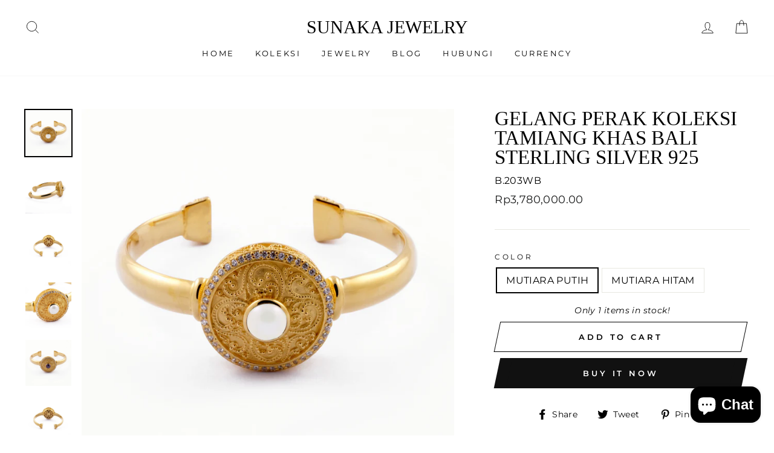

--- FILE ---
content_type: text/html; charset=utf-8
request_url: https://shopsunakajewelryid.com/products/tamiang-gold-plated-bangle
body_size: 41076
content:
<!doctype html>
<html class="no-js" lang="en">
<head>
  <meta charset="utf-8">
  <meta http-equiv="X-UA-Compatible" content="IE=edge,chrome=1">
  <meta name="viewport" content="width=device-width,initial-scale=1">
  <meta name="theme-color" content="#111111">
  <link rel="canonical" href="https://shopsunakajewelryid.com/products/tamiang-gold-plated-bangle">
  <meta name="format-detection" content="telephone=no"><link rel="shortcut icon" href="//shopsunakajewelryid.com/cdn/shop/files/Untitled_design_1_32x32.png?v=1741575865" type="image/png" />
  <title>Gelang Perak Koleksi Tamiang Khas Bali Sterling Silver 925
&ndash; Sunaka Jewelry
</title><meta name="description" content="DETAIL PRODUK Material : Perak 925Warna : lapis emas 24kBerat : +- 25 GramPanjang : 2.6 cmDiameter : 2 cmBatu Permata : Mutiara Putih / Mutiara Hitam , Taburan Zirconia Koleksi Tamiang terinspirasi dari bentuk yang indah dari tamiang, sebuah ornamen persembahan dalam agama Hindu di Bali, yang terbuat dari daun kelapa m"><meta property="og:site_name" content="Sunaka Jewelry">
  <meta property="og:url" content="https://shopsunakajewelryid.com/products/tamiang-gold-plated-bangle">
  <meta property="og:title" content="Gelang Perak Koleksi Tamiang Khas Bali Sterling Silver 925">
  <meta property="og:type" content="product">
  <meta property="og:description" content="DETAIL PRODUK Material : Perak 925Warna : lapis emas 24kBerat : +- 25 GramPanjang : 2.6 cmDiameter : 2 cmBatu Permata : Mutiara Putih / Mutiara Hitam , Taburan Zirconia Koleksi Tamiang terinspirasi dari bentuk yang indah dari tamiang, sebuah ornamen persembahan dalam agama Hindu di Bali, yang terbuat dari daun kelapa m"><meta property="og:image" content="http://shopsunakajewelryid.com/cdn/shop/files/B1td_b05e9c5e-0358-4401-aee5-3d2b65133cf9_1200x1200.jpg?v=1736838364"><meta property="og:image" content="http://shopsunakajewelryid.com/cdn/shop/files/B1ts_4333f799-6f51-4f5a-9ba0-e71078bc9472_1200x1200.jpg?v=1736838364"><meta property="og:image" content="http://shopsunakajewelryid.com/cdn/shop/files/B1tb_bfa4add7-03e1-4582-bf2c-fbc2a37d03ae_1200x1200.jpg?v=1736838364">
  <meta property="og:image:secure_url" content="https://shopsunakajewelryid.com/cdn/shop/files/B1td_b05e9c5e-0358-4401-aee5-3d2b65133cf9_1200x1200.jpg?v=1736838364"><meta property="og:image:secure_url" content="https://shopsunakajewelryid.com/cdn/shop/files/B1ts_4333f799-6f51-4f5a-9ba0-e71078bc9472_1200x1200.jpg?v=1736838364"><meta property="og:image:secure_url" content="https://shopsunakajewelryid.com/cdn/shop/files/B1tb_bfa4add7-03e1-4582-bf2c-fbc2a37d03ae_1200x1200.jpg?v=1736838364">
  <meta name="twitter:site" content="@">
  <meta name="twitter:card" content="summary_large_image">
  <meta name="twitter:title" content="Gelang Perak Koleksi Tamiang Khas Bali Sterling Silver 925">
  <meta name="twitter:description" content="DETAIL PRODUK Material : Perak 925Warna : lapis emas 24kBerat : +- 25 GramPanjang : 2.6 cmDiameter : 2 cmBatu Permata : Mutiara Putih / Mutiara Hitam , Taburan Zirconia Koleksi Tamiang terinspirasi dari bentuk yang indah dari tamiang, sebuah ornamen persembahan dalam agama Hindu di Bali, yang terbuat dari daun kelapa m">


  <style data-shopify>
  
  @font-face {
  font-family: Montserrat;
  font-weight: 400;
  font-style: normal;
  src: url("//shopsunakajewelryid.com/cdn/fonts/montserrat/montserrat_n4.81949fa0ac9fd2021e16436151e8eaa539321637.woff2") format("woff2"),
       url("//shopsunakajewelryid.com/cdn/fonts/montserrat/montserrat_n4.a6c632ca7b62da89c3594789ba828388aac693fe.woff") format("woff");
}


  @font-face {
  font-family: Montserrat;
  font-weight: 600;
  font-style: normal;
  src: url("//shopsunakajewelryid.com/cdn/fonts/montserrat/montserrat_n6.1326b3e84230700ef15b3a29fb520639977513e0.woff2") format("woff2"),
       url("//shopsunakajewelryid.com/cdn/fonts/montserrat/montserrat_n6.652f051080eb14192330daceed8cd53dfdc5ead9.woff") format("woff");
}

  @font-face {
  font-family: Montserrat;
  font-weight: 400;
  font-style: italic;
  src: url("//shopsunakajewelryid.com/cdn/fonts/montserrat/montserrat_i4.5a4ea298b4789e064f62a29aafc18d41f09ae59b.woff2") format("woff2"),
       url("//shopsunakajewelryid.com/cdn/fonts/montserrat/montserrat_i4.072b5869c5e0ed5b9d2021e4c2af132e16681ad2.woff") format("woff");
}

  @font-face {
  font-family: Montserrat;
  font-weight: 600;
  font-style: italic;
  src: url("//shopsunakajewelryid.com/cdn/fonts/montserrat/montserrat_i6.e90155dd2f004112a61c0322d66d1f59dadfa84b.woff2") format("woff2"),
       url("//shopsunakajewelryid.com/cdn/fonts/montserrat/montserrat_i6.41470518d8e9d7f1bcdd29a447c2397e5393943f.woff") format("woff");
}

</style>

  <link href="//shopsunakajewelryid.com/cdn/shop/t/19/assets/theme.scss.css?v=162332287093851969661757208829" rel="stylesheet" type="text/css" media="all" />

  <style data-shopify>
    .collection-item__title {
      font-size: 14.4px;
    }

    @media screen and (min-width: 769px) {
      .collection-item__title {
        font-size: 18px;
      }
    }
  </style>

  <script>
    document.documentElement.className = document.documentElement.className.replace('no-js', 'js');

    window.theme = window.theme || {};
    theme.strings = {
      addToCart: "Add to cart",
      soldOut: "Sold Out",
      unavailable: "Unavailable",
      stockLabel: "Only [count] items in stock!",
      willNotShipUntil: "Will not ship until [date]",
      willBeInStockAfter: "Will be in stock after [date]",
      waitingForStock: "Inventory on the way",
      savePrice: "Save [saved_amount]",
      cartEmpty: "Your cart is currently empty.",
      cartTermsConfirmation: "You must agree with the terms and conditions of sales to check out"
    };
    theme.settings = {
      dynamicVariantsEnable: true,
      dynamicVariantType: "button",
      cartType: "drawer",
      moneyFormat: "\u003cspan class=\"money\"\u003eRp{{amount}}\u003c\/span\u003e",
      saveType: "dollar",
      recentlyViewedEnabled: false,
      predictiveSearch: true,
      predictiveSearchType: "product",
      inventoryThreshold: 10,
      quickView: true,
      themeName: 'Impulse',
      themeVersion: "3.0.3"
    };
  </script>

  <script>window.performance && window.performance.mark && window.performance.mark('shopify.content_for_header.start');</script><meta name="facebook-domain-verification" content="817pfs4vu1lt65g123yqzizjecvply">
<meta name="facebook-domain-verification" content="n6iwafhslqrjyamk2arj0mbiv5v1ur">
<meta name="google-site-verification" content="JQau3sR_uJKpFs4wk6A4K3DoLV_2hGqF819nChkvwnY">
<meta id="shopify-digital-wallet" name="shopify-digital-wallet" content="/1264451642/digital_wallets/dialog">
<meta name="shopify-checkout-api-token" content="ab90465d73de340613cdab2464c87e47">
<meta id="in-context-paypal-metadata" data-shop-id="1264451642" data-venmo-supported="false" data-environment="production" data-locale="en_US" data-paypal-v4="true" data-currency="IDR">
<link rel="alternate" hreflang="x-default" href="https://shopsunakajewelryid.com/products/tamiang-gold-plated-bangle">
<link rel="alternate" hreflang="en" href="https://shopsunakajewelryid.com/products/tamiang-gold-plated-bangle">
<link rel="alternate" hreflang="en-US" href="https://shopsunakajewelryid.com/en-us/products/tamiang-gold-plated-bangle">
<link rel="alternate" type="application/json+oembed" href="https://shopsunakajewelryid.com/products/tamiang-gold-plated-bangle.oembed">
<script async="async" src="/checkouts/internal/preloads.js?locale=en-ID"></script>
<script id="shopify-features" type="application/json">{"accessToken":"ab90465d73de340613cdab2464c87e47","betas":["rich-media-storefront-analytics"],"domain":"shopsunakajewelryid.com","predictiveSearch":true,"shopId":1264451642,"locale":"en"}</script>
<script>var Shopify = Shopify || {};
Shopify.shop = "sunaka-jewelry-id.myshopify.com";
Shopify.locale = "en";
Shopify.currency = {"active":"IDR","rate":"1.0"};
Shopify.country = "ID";
Shopify.theme = {"name":"TEMA BARU","id":132652105831,"schema_name":"Impulse","schema_version":"3.0.3","theme_store_id":null,"role":"main"};
Shopify.theme.handle = "null";
Shopify.theme.style = {"id":null,"handle":null};
Shopify.cdnHost = "shopsunakajewelryid.com/cdn";
Shopify.routes = Shopify.routes || {};
Shopify.routes.root = "/";</script>
<script type="module">!function(o){(o.Shopify=o.Shopify||{}).modules=!0}(window);</script>
<script>!function(o){function n(){var o=[];function n(){o.push(Array.prototype.slice.apply(arguments))}return n.q=o,n}var t=o.Shopify=o.Shopify||{};t.loadFeatures=n(),t.autoloadFeatures=n()}(window);</script>
<script id="shop-js-analytics" type="application/json">{"pageType":"product"}</script>
<script defer="defer" async type="module" src="//shopsunakajewelryid.com/cdn/shopifycloud/shop-js/modules/v2/client.init-shop-cart-sync_IZsNAliE.en.esm.js"></script>
<script defer="defer" async type="module" src="//shopsunakajewelryid.com/cdn/shopifycloud/shop-js/modules/v2/chunk.common_0OUaOowp.esm.js"></script>
<script type="module">
  await import("//shopsunakajewelryid.com/cdn/shopifycloud/shop-js/modules/v2/client.init-shop-cart-sync_IZsNAliE.en.esm.js");
await import("//shopsunakajewelryid.com/cdn/shopifycloud/shop-js/modules/v2/chunk.common_0OUaOowp.esm.js");

  window.Shopify.SignInWithShop?.initShopCartSync?.({"fedCMEnabled":true,"windoidEnabled":true});

</script>
<script>(function() {
  var isLoaded = false;
  function asyncLoad() {
    if (isLoaded) return;
    isLoaded = true;
    var urls = ["https:\/\/plugin.brevo.com\/integrations\/api\/automation\/script?user_connection_id=64a2300d8b8b9c431d39abb7\u0026ma-key=ovy8to1916ta8blvcm17gf5e\u0026shop=sunaka-jewelry-id.myshopify.com","https:\/\/plugin.brevo.com\/integrations\/api\/sy\/cart_tracking\/script?ma-key=ovy8to1916ta8blvcm17gf5e\u0026user_connection_id=64a2300d8b8b9c431d39abb7\u0026shop=sunaka-jewelry-id.myshopify.com"];
    for (var i = 0; i < urls.length; i++) {
      var s = document.createElement('script');
      s.type = 'text/javascript';
      s.async = true;
      s.src = urls[i];
      var x = document.getElementsByTagName('script')[0];
      x.parentNode.insertBefore(s, x);
    }
  };
  if(window.attachEvent) {
    window.attachEvent('onload', asyncLoad);
  } else {
    window.addEventListener('load', asyncLoad, false);
  }
})();</script>
<script id="__st">var __st={"a":1264451642,"offset":28800,"reqid":"8c5df614-41be-4377-b519-c8c60e1344b7-1768360374","pageurl":"shopsunakajewelryid.com\/products\/tamiang-gold-plated-bangle","u":"133255463d85","p":"product","rtyp":"product","rid":548188061754};</script>
<script>window.ShopifyPaypalV4VisibilityTracking = true;</script>
<script id="captcha-bootstrap">!function(){'use strict';const t='contact',e='account',n='new_comment',o=[[t,t],['blogs',n],['comments',n],[t,'customer']],c=[[e,'customer_login'],[e,'guest_login'],[e,'recover_customer_password'],[e,'create_customer']],r=t=>t.map((([t,e])=>`form[action*='/${t}']:not([data-nocaptcha='true']) input[name='form_type'][value='${e}']`)).join(','),a=t=>()=>t?[...document.querySelectorAll(t)].map((t=>t.form)):[];function s(){const t=[...o],e=r(t);return a(e)}const i='password',u='form_key',d=['recaptcha-v3-token','g-recaptcha-response','h-captcha-response',i],f=()=>{try{return window.sessionStorage}catch{return}},m='__shopify_v',_=t=>t.elements[u];function p(t,e,n=!1){try{const o=window.sessionStorage,c=JSON.parse(o.getItem(e)),{data:r}=function(t){const{data:e,action:n}=t;return t[m]||n?{data:e,action:n}:{data:t,action:n}}(c);for(const[e,n]of Object.entries(r))t.elements[e]&&(t.elements[e].value=n);n&&o.removeItem(e)}catch(o){console.error('form repopulation failed',{error:o})}}const l='form_type',E='cptcha';function T(t){t.dataset[E]=!0}const w=window,h=w.document,L='Shopify',v='ce_forms',y='captcha';let A=!1;((t,e)=>{const n=(g='f06e6c50-85a8-45c8-87d0-21a2b65856fe',I='https://cdn.shopify.com/shopifycloud/storefront-forms-hcaptcha/ce_storefront_forms_captcha_hcaptcha.v1.5.2.iife.js',D={infoText:'Protected by hCaptcha',privacyText:'Privacy',termsText:'Terms'},(t,e,n)=>{const o=w[L][v],c=o.bindForm;if(c)return c(t,g,e,D).then(n);var r;o.q.push([[t,g,e,D],n]),r=I,A||(h.body.append(Object.assign(h.createElement('script'),{id:'captcha-provider',async:!0,src:r})),A=!0)});var g,I,D;w[L]=w[L]||{},w[L][v]=w[L][v]||{},w[L][v].q=[],w[L][y]=w[L][y]||{},w[L][y].protect=function(t,e){n(t,void 0,e),T(t)},Object.freeze(w[L][y]),function(t,e,n,w,h,L){const[v,y,A,g]=function(t,e,n){const i=e?o:[],u=t?c:[],d=[...i,...u],f=r(d),m=r(i),_=r(d.filter((([t,e])=>n.includes(e))));return[a(f),a(m),a(_),s()]}(w,h,L),I=t=>{const e=t.target;return e instanceof HTMLFormElement?e:e&&e.form},D=t=>v().includes(t);t.addEventListener('submit',(t=>{const e=I(t);if(!e)return;const n=D(e)&&!e.dataset.hcaptchaBound&&!e.dataset.recaptchaBound,o=_(e),c=g().includes(e)&&(!o||!o.value);(n||c)&&t.preventDefault(),c&&!n&&(function(t){try{if(!f())return;!function(t){const e=f();if(!e)return;const n=_(t);if(!n)return;const o=n.value;o&&e.removeItem(o)}(t);const e=Array.from(Array(32),(()=>Math.random().toString(36)[2])).join('');!function(t,e){_(t)||t.append(Object.assign(document.createElement('input'),{type:'hidden',name:u})),t.elements[u].value=e}(t,e),function(t,e){const n=f();if(!n)return;const o=[...t.querySelectorAll(`input[type='${i}']`)].map((({name:t})=>t)),c=[...d,...o],r={};for(const[a,s]of new FormData(t).entries())c.includes(a)||(r[a]=s);n.setItem(e,JSON.stringify({[m]:1,action:t.action,data:r}))}(t,e)}catch(e){console.error('failed to persist form',e)}}(e),e.submit())}));const S=(t,e)=>{t&&!t.dataset[E]&&(n(t,e.some((e=>e===t))),T(t))};for(const o of['focusin','change'])t.addEventListener(o,(t=>{const e=I(t);D(e)&&S(e,y())}));const B=e.get('form_key'),M=e.get(l),P=B&&M;t.addEventListener('DOMContentLoaded',(()=>{const t=y();if(P)for(const e of t)e.elements[l].value===M&&p(e,B);[...new Set([...A(),...v().filter((t=>'true'===t.dataset.shopifyCaptcha))])].forEach((e=>S(e,t)))}))}(h,new URLSearchParams(w.location.search),n,t,e,['guest_login'])})(!0,!0)}();</script>
<script integrity="sha256-4kQ18oKyAcykRKYeNunJcIwy7WH5gtpwJnB7kiuLZ1E=" data-source-attribution="shopify.loadfeatures" defer="defer" src="//shopsunakajewelryid.com/cdn/shopifycloud/storefront/assets/storefront/load_feature-a0a9edcb.js" crossorigin="anonymous"></script>
<script data-source-attribution="shopify.dynamic_checkout.dynamic.init">var Shopify=Shopify||{};Shopify.PaymentButton=Shopify.PaymentButton||{isStorefrontPortableWallets:!0,init:function(){window.Shopify.PaymentButton.init=function(){};var t=document.createElement("script");t.src="https://shopsunakajewelryid.com/cdn/shopifycloud/portable-wallets/latest/portable-wallets.en.js",t.type="module",document.head.appendChild(t)}};
</script>
<script data-source-attribution="shopify.dynamic_checkout.buyer_consent">
  function portableWalletsHideBuyerConsent(e){var t=document.getElementById("shopify-buyer-consent"),n=document.getElementById("shopify-subscription-policy-button");t&&n&&(t.classList.add("hidden"),t.setAttribute("aria-hidden","true"),n.removeEventListener("click",e))}function portableWalletsShowBuyerConsent(e){var t=document.getElementById("shopify-buyer-consent"),n=document.getElementById("shopify-subscription-policy-button");t&&n&&(t.classList.remove("hidden"),t.removeAttribute("aria-hidden"),n.addEventListener("click",e))}window.Shopify?.PaymentButton&&(window.Shopify.PaymentButton.hideBuyerConsent=portableWalletsHideBuyerConsent,window.Shopify.PaymentButton.showBuyerConsent=portableWalletsShowBuyerConsent);
</script>
<script>
  function portableWalletsCleanup(e){e&&e.src&&console.error("Failed to load portable wallets script "+e.src);var t=document.querySelectorAll("shopify-accelerated-checkout .shopify-payment-button__skeleton, shopify-accelerated-checkout-cart .wallet-cart-button__skeleton"),e=document.getElementById("shopify-buyer-consent");for(let e=0;e<t.length;e++)t[e].remove();e&&e.remove()}function portableWalletsNotLoadedAsModule(e){e instanceof ErrorEvent&&"string"==typeof e.message&&e.message.includes("import.meta")&&"string"==typeof e.filename&&e.filename.includes("portable-wallets")&&(window.removeEventListener("error",portableWalletsNotLoadedAsModule),window.Shopify.PaymentButton.failedToLoad=e,"loading"===document.readyState?document.addEventListener("DOMContentLoaded",window.Shopify.PaymentButton.init):window.Shopify.PaymentButton.init())}window.addEventListener("error",portableWalletsNotLoadedAsModule);
</script>

<script type="module" src="https://shopsunakajewelryid.com/cdn/shopifycloud/portable-wallets/latest/portable-wallets.en.js" onError="portableWalletsCleanup(this)" crossorigin="anonymous"></script>
<script nomodule>
  document.addEventListener("DOMContentLoaded", portableWalletsCleanup);
</script>

<link id="shopify-accelerated-checkout-styles" rel="stylesheet" media="screen" href="https://shopsunakajewelryid.com/cdn/shopifycloud/portable-wallets/latest/accelerated-checkout-backwards-compat.css" crossorigin="anonymous">
<style id="shopify-accelerated-checkout-cart">
        #shopify-buyer-consent {
  margin-top: 1em;
  display: inline-block;
  width: 100%;
}

#shopify-buyer-consent.hidden {
  display: none;
}

#shopify-subscription-policy-button {
  background: none;
  border: none;
  padding: 0;
  text-decoration: underline;
  font-size: inherit;
  cursor: pointer;
}

#shopify-subscription-policy-button::before {
  box-shadow: none;
}

      </style>

<script>window.performance && window.performance.mark && window.performance.mark('shopify.content_for_header.end');</script>

  <script src="//shopsunakajewelryid.com/cdn/shop/t/19/assets/vendor-scripts-v6.js" defer="defer"></script>

  

  <script src="//shopsunakajewelryid.com/cdn/shop/t/19/assets/theme.js?v=112718498460643917511757207173" defer="defer"></script>
<!-- Start of Judge.me Core -->
<link rel="dns-prefetch" href="https://cdn.judge.me/">
<script data-cfasync='false' class='jdgm-settings-script'>window.jdgmSettings={"pagination":5,"disable_web_reviews":false,"badge_no_review_text":"Tidak ada ulasan","badge_n_reviews_text":"{{ n }} ulasan","hide_badge_preview_if_no_reviews":true,"badge_hide_text":false,"enforce_center_preview_badge":false,"widget_title":"Ulasan Pelanggan","widget_open_form_text":"Tulis ulasan","widget_close_form_text":"Batalkan ulasan","widget_refresh_page_text":"Segarkan halaman","widget_summary_text":"Berdasarkan {{ number_of_reviews }} ulasan","widget_no_review_text":"Jadilah yang pertama menulis ulasan","widget_name_field_text":"Nama tampilan","widget_verified_name_field_text":"Nama Terverifikasi (publik)","widget_name_placeholder_text":"Nama tampilan","widget_required_field_error_text":"Bidang ini wajib diisi.","widget_email_field_text":"Alamat email","widget_verified_email_field_text":"Email Terverifikasi (pribadi, tidak dapat diubah)","widget_email_placeholder_text":"Alamat email Anda","widget_email_field_error_text":"Harap masukkan alamat email yang valid.","widget_rating_field_text":"Peringkat","widget_review_title_field_text":"Judul Ulasan","widget_review_title_placeholder_text":"Beri judul untuk ulasan Anda","widget_review_body_field_text":"Konten ulasan","widget_review_body_placeholder_text":"Mulai menulis di sini...","widget_pictures_field_text":"Gambar/Video (opsional)","widget_submit_review_text":"Kirim Ulasan","widget_submit_verified_review_text":"Kirim Ulasan Terverifikasi","widget_submit_success_msg_with_auto_publish":"Terima kasih! Silakan segarkan halaman dalam beberapa saat untuk melihat ulasan Anda. Anda dapat menghapus atau mengedit ulasan Anda dengan masuk ke \u003ca href='https://judge.me/login' target='_blank' rel='nofollow noopener'\u003eJudge.me\u003c/a\u003e","widget_submit_success_msg_no_auto_publish":"Terima kasih! Ulasan Anda akan dipublikasikan segera setelah disetujui oleh admin toko. Anda dapat menghapus atau mengedit ulasan Anda dengan masuk ke \u003ca href='https://judge.me/login' target='_blank' rel='nofollow noopener'\u003eJudge.me\u003c/a\u003e","widget_show_default_reviews_out_of_total_text":"Menampilkan {{ n_reviews_shown }} dari {{ n_reviews }} ulasan.","widget_show_all_link_text":"Tampilkan semua","widget_show_less_link_text":"Tampilkan lebih sedikit","widget_author_said_text":"{{ reviewer_name }} mengatakan:","widget_days_text":"{{ n }} hari yang lalu","widget_weeks_text":"{{ n }} minggu yang lalu","widget_months_text":"{{ n }} bulan yang lalu","widget_years_text":"{{ n }} tahun yang lalu","widget_yesterday_text":"Kemarin","widget_today_text":"Hari ini","widget_replied_text":"\u003e\u003e {{ shop_name }} menjawab:","widget_read_more_text":"Baca selengkapnya","widget_reviewer_name_as_initial":"","widget_rating_filter_color":"#fbcd0a","widget_rating_filter_see_all_text":"Lihat semua ulasan","widget_sorting_most_recent_text":"Terbaru","widget_sorting_highest_rating_text":"Peringkat Tertinggi","widget_sorting_lowest_rating_text":"Peringkat Terendah","widget_sorting_with_pictures_text":"Hanya Gambar","widget_sorting_most_helpful_text":"Paling Membantu","widget_open_question_form_text":"Ajukan pertanyaan","widget_reviews_subtab_text":"Ulasan","widget_questions_subtab_text":"Pertanyaan","widget_question_label_text":"Pertanyaan","widget_answer_label_text":"Jawaban","widget_question_placeholder_text":"Tulis pertanyaan Anda di sini","widget_submit_question_text":"Kirim Pertanyaan","widget_question_submit_success_text":"Terima kasih atas pertanyaan Anda! Kami akan memberi tahu Anda setelah pertanyaan Anda terjawab.","verified_badge_text":"Terverifikasi","verified_badge_bg_color":"","verified_badge_text_color":"","verified_badge_placement":"left-of-reviewer-name","widget_review_max_height":"","widget_hide_border":false,"widget_social_share":false,"widget_thumb":false,"widget_review_location_show":false,"widget_location_format":"","all_reviews_include_out_of_store_products":true,"all_reviews_out_of_store_text":"(di luar toko)","all_reviews_pagination":100,"all_reviews_product_name_prefix_text":"tentang","enable_review_pictures":true,"enable_question_anwser":false,"widget_theme":"default","review_date_format":"mm/dd/yyyy","default_sort_method":"most-recent","widget_product_reviews_subtab_text":"Ulasan Produk","widget_shop_reviews_subtab_text":"Ulasan Toko","widget_other_products_reviews_text":"Ulasan untuk produk lainnya","widget_store_reviews_subtab_text":"Ulasan toko","widget_no_store_reviews_text":"Toko ini belum mendapatkan ulasan","widget_web_restriction_product_reviews_text":"Produk ini belum mendapatkan ulasan","widget_no_items_text":"Tidak ada item yang ditemukan","widget_show_more_text":"Tampilkan lebih banyak","widget_write_a_store_review_text":"Tulis Ulasan Toko","widget_other_languages_heading":"Ulasan dalam Bahasa Lain","widget_translate_review_text":"Terjemahkan ulasan ke {{ language }}","widget_translating_review_text":"Menerjemahkan...","widget_show_original_translation_text":"Tampilkan asli ({{ language }})","widget_translate_review_failed_text":"Ulasan tidak dapat diterjemahkan.","widget_translate_review_retry_text":"Coba lagi","widget_translate_review_try_again_later_text":"Coba lagi nanti","show_product_url_for_grouped_product":false,"widget_sorting_pictures_first_text":"Gambar Terlebih Dahulu","show_pictures_on_all_rev_page_mobile":false,"show_pictures_on_all_rev_page_desktop":false,"floating_tab_hide_mobile_install_preference":false,"floating_tab_button_name":"★ Ulasan","floating_tab_title":"Biarkan pelanggan berbicara untuk kami","floating_tab_button_color":"","floating_tab_button_background_color":"","floating_tab_url":"","floating_tab_url_enabled":false,"floating_tab_tab_style":"text","all_reviews_text_badge_text":"Pelanggan memberi kami peringkat {{ shop.metafields.judgeme.all_reviews_rating | round: 1 }}/5 berdasarkan {{ shop.metafields.judgeme.all_reviews_count }} ulasan.","all_reviews_text_badge_text_branded_style":"{{ shop.metafields.judgeme.all_reviews_rating | round: 1 }} dari 5 bintang berdasarkan {{ shop.metafields.judgeme.all_reviews_count }} ulasan","is_all_reviews_text_badge_a_link":false,"show_stars_for_all_reviews_text_badge":false,"all_reviews_text_badge_url":"","all_reviews_text_style":"branded","all_reviews_text_color_style":"judgeme_brand_color","all_reviews_text_color":"#108474","all_reviews_text_show_jm_brand":true,"featured_carousel_show_header":true,"featured_carousel_title":"Biarkan pelanggan berbicara untuk kami","testimonials_carousel_title":"Pelanggan berbicara untuk kami","videos_carousel_title":"Cerita pelanggan yang asli","cards_carousel_title":"Pelanggan berbicara untuk kami","featured_carousel_count_text":"dari {{ n }} ulasan","featured_carousel_add_link_to_all_reviews_page":false,"featured_carousel_url":"","featured_carousel_show_images":true,"featured_carousel_autoslide_interval":5,"featured_carousel_arrows_on_the_sides":false,"featured_carousel_height":250,"featured_carousel_width":80,"featured_carousel_image_size":0,"featured_carousel_image_height":250,"featured_carousel_arrow_color":"#eeeeee","verified_count_badge_style":"branded","verified_count_badge_orientation":"horizontal","verified_count_badge_color_style":"judgeme_brand_color","verified_count_badge_color":"#108474","is_verified_count_badge_a_link":false,"verified_count_badge_url":"","verified_count_badge_show_jm_brand":true,"widget_rating_preset_default":5,"widget_first_sub_tab":"product-reviews","widget_show_histogram":true,"widget_histogram_use_custom_color":false,"widget_pagination_use_custom_color":false,"widget_star_use_custom_color":false,"widget_verified_badge_use_custom_color":false,"widget_write_review_use_custom_color":false,"picture_reminder_submit_button":"Upload Pictures","enable_review_videos":false,"mute_video_by_default":false,"widget_sorting_videos_first_text":"Video Terlebih Dahulu","widget_review_pending_text":"Tertunda","featured_carousel_items_for_large_screen":3,"social_share_options_order":"Facebook,Twitter","remove_microdata_snippet":false,"disable_json_ld":false,"enable_json_ld_products":false,"preview_badge_show_question_text":false,"preview_badge_no_question_text":"Tidak ada pertanyaan","preview_badge_n_question_text":"{{ number_of_questions }} pertanyaan","qa_badge_show_icon":false,"qa_badge_position":"same-row","remove_judgeme_branding":false,"widget_add_search_bar":false,"widget_search_bar_placeholder":"Mencari","widget_sorting_verified_only_text":"Hanya terverifikasi","featured_carousel_theme":"default","featured_carousel_show_rating":true,"featured_carousel_show_title":true,"featured_carousel_show_body":true,"featured_carousel_show_date":false,"featured_carousel_show_reviewer":true,"featured_carousel_show_product":false,"featured_carousel_header_background_color":"#108474","featured_carousel_header_text_color":"#ffffff","featured_carousel_name_product_separator":"reviewed","featured_carousel_full_star_background":"#108474","featured_carousel_empty_star_background":"#dadada","featured_carousel_vertical_theme_background":"#f9fafb","featured_carousel_verified_badge_enable":true,"featured_carousel_verified_badge_color":"#108474","featured_carousel_border_style":"round","featured_carousel_review_line_length_limit":3,"featured_carousel_more_reviews_button_text":"Baca lebih banyak ulasan","featured_carousel_view_product_button_text":"Lihat produk","all_reviews_page_load_reviews_on":"scroll","all_reviews_page_load_more_text":"Muat Lebih Banyak Ulasan","disable_fb_tab_reviews":false,"enable_ajax_cdn_cache":false,"widget_advanced_speed_features":5,"widget_public_name_text":"ditampilkan secara publik seperti","default_reviewer_name":"John Smith","default_reviewer_name_has_non_latin":true,"widget_reviewer_anonymous":"Anonim","medals_widget_title":"Medali Ulasan Judge.me","medals_widget_background_color":"#f9fafb","medals_widget_position":"footer_all_pages","medals_widget_border_color":"#f9fafb","medals_widget_verified_text_position":"left","medals_widget_use_monochromatic_version":false,"medals_widget_elements_color":"#108474","show_reviewer_avatar":true,"widget_invalid_yt_video_url_error_text":"Bukan URL video YouTube","widget_max_length_field_error_text":"Harap masukkan tidak lebih dari {0} karakter.","widget_show_country_flag":false,"widget_show_collected_via_shop_app":true,"widget_verified_by_shop_badge_style":"light","widget_verified_by_shop_text":"Diverifikasi oleh Toko","widget_show_photo_gallery":false,"widget_load_with_code_splitting":true,"widget_ugc_install_preference":false,"widget_ugc_title":"Dibuat oleh kami, Dibagikan oleh Anda","widget_ugc_subtitle":"Tag kami untuk melihat gambar Anda ditampilkan di halaman kami","widget_ugc_arrows_color":"#ffffff","widget_ugc_primary_button_text":"Beli Sekarang","widget_ugc_primary_button_background_color":"#108474","widget_ugc_primary_button_text_color":"#ffffff","widget_ugc_primary_button_border_width":"0","widget_ugc_primary_button_border_style":"none","widget_ugc_primary_button_border_color":"#108474","widget_ugc_primary_button_border_radius":"25","widget_ugc_secondary_button_text":"Muat Lebih Banyak","widget_ugc_secondary_button_background_color":"#ffffff","widget_ugc_secondary_button_text_color":"#108474","widget_ugc_secondary_button_border_width":"2","widget_ugc_secondary_button_border_style":"solid","widget_ugc_secondary_button_border_color":"#108474","widget_ugc_secondary_button_border_radius":"25","widget_ugc_reviews_button_text":"Lihat Ulasan","widget_ugc_reviews_button_background_color":"#ffffff","widget_ugc_reviews_button_text_color":"#108474","widget_ugc_reviews_button_border_width":"2","widget_ugc_reviews_button_border_style":"solid","widget_ugc_reviews_button_border_color":"#108474","widget_ugc_reviews_button_border_radius":"25","widget_ugc_reviews_button_link_to":"judgeme-reviews-page","widget_ugc_show_post_date":true,"widget_ugc_max_width":"800","widget_rating_metafield_value_type":true,"widget_primary_color":"#108474","widget_enable_secondary_color":false,"widget_secondary_color":"#edf5f5","widget_summary_average_rating_text":"{{ average_rating }} dari 5","widget_media_grid_title":"Foto \u0026 video pelanggan","widget_media_grid_see_more_text":"Lihat lebih banyak","widget_round_style":false,"widget_show_product_medals":true,"widget_verified_by_judgeme_text":"Diverifikasi oleh Judge.me","widget_show_store_medals":true,"widget_verified_by_judgeme_text_in_store_medals":"Diverifikasi oleh Judge.me","widget_media_field_exceed_quantity_message":"Maaf, kami hanya dapat menerima {{ max_media }} untuk satu ulasan.","widget_media_field_exceed_limit_message":"{{ file_name }} terlalu besar, silakan pilih {{ media_type }} kurang dari {{ size_limit }}MB.","widget_review_submitted_text":"Ulasan Terkirim!","widget_question_submitted_text":"Pertanyaan Terkirim!","widget_close_form_text_question":"Batalkan","widget_write_your_answer_here_text":"Tulis jawaban Anda di sini","widget_enabled_branded_link":true,"widget_show_collected_by_judgeme":true,"widget_reviewer_name_color":"","widget_write_review_text_color":"","widget_write_review_bg_color":"","widget_collected_by_judgeme_text":"dikumpulkan oleh Judge.me","widget_pagination_type":"standard","widget_load_more_text":"Muat Lebih Banyak","widget_load_more_color":"#108474","widget_full_review_text":"Ulasan Lengkap","widget_read_more_reviews_text":"Baca Lebih Banyak Ulasan","widget_read_questions_text":"Baca Pertanyaan","widget_questions_and_answers_text":"Pertanyaan \u0026 Jawaban","widget_verified_by_text":"Diverifikasi oleh","widget_verified_text":"Diverifikasi","widget_number_of_reviews_text":"{{ number_of_reviews }} ulasan","widget_back_button_text":"Kembali","widget_next_button_text":"Selanjutnya","widget_custom_forms_filter_button":"Filter","custom_forms_style":"horizontal","widget_show_review_information":false,"how_reviews_are_collected":"Bagaimana ulasan dikumpulkan?","widget_show_review_keywords":false,"widget_gdpr_statement":"Bagaimana kami menggunakan data Anda: Kami hanya akan menghubungi Anda tentang ulasan yang Anda tinggalkan, dan hanya jika diperlukan. Dengan mengirimkan ulasan Anda, Anda menyetujui \u003ca href='https://judge.me/terms' target='_blank' rel='nofollow noopener'\u003eketentuan\u003c/a\u003e, \u003ca href='https://judge.me/privacy' target='_blank' rel='nofollow noopener'\u003eprivasi\u003c/a\u003e dan \u003ca href='https://judge.me/content-policy' target='_blank' rel='nofollow noopener'\u003ekebijakan konten\u003c/a\u003e Judge.me.","widget_multilingual_sorting_enabled":false,"widget_translate_review_content_enabled":false,"widget_translate_review_content_method":"manual","popup_widget_review_selection":"automatically_with_pictures","popup_widget_round_border_style":true,"popup_widget_show_title":true,"popup_widget_show_body":true,"popup_widget_show_reviewer":false,"popup_widget_show_product":true,"popup_widget_show_pictures":true,"popup_widget_use_review_picture":true,"popup_widget_show_on_home_page":true,"popup_widget_show_on_product_page":true,"popup_widget_show_on_collection_page":true,"popup_widget_show_on_cart_page":true,"popup_widget_position":"bottom_left","popup_widget_first_review_delay":5,"popup_widget_duration":5,"popup_widget_interval":5,"popup_widget_review_count":5,"popup_widget_hide_on_mobile":true,"review_snippet_widget_round_border_style":true,"review_snippet_widget_card_color":"#FFFFFF","review_snippet_widget_slider_arrows_background_color":"#FFFFFF","review_snippet_widget_slider_arrows_color":"#000000","review_snippet_widget_star_color":"#108474","show_product_variant":false,"all_reviews_product_variant_label_text":"Varian: ","widget_show_verified_branding":true,"widget_ai_summary_title":"Pelanggan berkata","widget_ai_summary_disclaimer":"Ringkasan ulasan bertenaga AI berdasarkan ulasan pelanggan terbaru","widget_show_ai_summary":false,"widget_show_ai_summary_bg":false,"widget_show_review_title_input":true,"redirect_reviewers_invited_via_email":"review_widget","request_store_review_after_product_review":false,"request_review_other_products_in_order":false,"review_form_color_scheme":"default","review_form_corner_style":"square","review_form_star_color":{},"review_form_text_color":"#333333","review_form_background_color":"#ffffff","review_form_field_background_color":"#fafafa","review_form_button_color":{},"review_form_button_text_color":"#ffffff","review_form_modal_overlay_color":"#000000","review_content_screen_title_text":"Bagaimana Anda menilai produk ini?","review_content_introduction_text":"Kami sangat senang jika Anda mau berbagi sedikit tentang pengalaman Anda.","store_review_form_title_text":"Bagaimana Anda menilai toko ini?","store_review_form_introduction_text":"Kami sangat senang jika Anda mau berbagi sedikit tentang pengalaman Anda.","show_review_guidance_text":true,"one_star_review_guidance_text":"Buruk","five_star_review_guidance_text":"Bagus","customer_information_screen_title_text":"Tentang Anda","customer_information_introduction_text":"Mohon beri tahu kami lebih banyak tentang Anda.","custom_questions_screen_title_text":"Pengalaman Anda secara lebih detail","custom_questions_introduction_text":"Berikut beberapa pertanyaan untuk membantu kami memahami lebih lanjut tentang pengalaman Anda.","review_submitted_screen_title_text":"Terima kasih atas ulasan Anda!","review_submitted_screen_thank_you_text":"Kami sedang memprosesnya dan akan segera muncul di toko.","review_submitted_screen_email_verification_text":"Silakan konfirmasi email Anda dengan mengklik tautan yang baru saja kami kirim. Ini membantu kami menjaga keaslian ulasan.","review_submitted_request_store_review_text":"Apakah Anda ingin berbagi pengalaman berbelanja dengan kami?","review_submitted_review_other_products_text":"Apakah Anda ingin meninjau produk-produk ini?","store_review_screen_title_text":"Apakah Anda ingin berbagi pengalaman berbelanja dengan kami?","store_review_introduction_text":"Kami menghargai umpan balik Anda dan menggunakannya untuk meningkatkan. Silakan berikan apa saja pikiran atau saran yang Anda miliki.","reviewer_media_screen_title_picture_text":"Bagikan foto","reviewer_media_introduction_picture_text":"Unggah foto untuk mendukung ulasan Anda.","reviewer_media_screen_title_video_text":"Bagikan video","reviewer_media_introduction_video_text":"Unggah video untuk mendukung ulasan Anda.","reviewer_media_screen_title_picture_or_video_text":"Bagikan foto atau video","reviewer_media_introduction_picture_or_video_text":"Unggah foto atau video untuk mendukung ulasan Anda.","reviewer_media_youtube_url_text":"Tempel URL Youtube Anda di sini","advanced_settings_next_step_button_text":"Berikutnya","advanced_settings_close_review_button_text":"Tutup","modal_write_review_flow":false,"write_review_flow_required_text":"Diperlukan","write_review_flow_privacy_message_text":"Kami menghargai privasi Anda.","write_review_flow_anonymous_text":"Ulasan anonim","write_review_flow_visibility_text":"Ini tidak akan terlihat oleh pelanggan lain.","write_review_flow_multiple_selection_help_text":"Pilih sebanyak yang Anda suka","write_review_flow_single_selection_help_text":"Pilih satu opsi","write_review_flow_required_field_error_text":"Bidang ini wajib diisi","write_review_flow_invalid_email_error_text":"Harap masukkan alamat email yang valid","write_review_flow_max_length_error_text":"Maks. {{ max_length }} karakter.","write_review_flow_media_upload_text":"\u003cb\u003eKlik untuk mengunggah\u003c/b\u003e atau seret dan lepas","write_review_flow_gdpr_statement":"Kami hanya akan menghubungi Anda tentang ulasan Anda jika diperlukan. Dengan mengirimkan ulasan Anda, Anda menyetujui \u003ca href='https://judge.me/terms' target='_blank' rel='nofollow noopener'\u003esyarat dan ketentuan\u003c/a\u003e dan \u003ca href='https://judge.me/privacy' target='_blank' rel='nofollow noopener'\u003ekebijakan privasi\u003c/a\u003e kami.","rating_only_reviews_enabled":false,"show_negative_reviews_help_screen":false,"new_review_flow_help_screen_rating_threshold":3,"negative_review_resolution_screen_title_text":"Ceritakan lebih banyak","negative_review_resolution_text":"Pengalaman Anda penting bagi kami. Jika ada masalah dengan pembelian Anda, kami siap membantu. Jangan ragu untuk menghubungi kami, kami akan senang mendapat kesempatan untuk memperbaiki hal-hal.","negative_review_resolution_button_text":"Hubungi kami","negative_review_resolution_proceed_with_review_text":"Tinggalkan ulasan","negative_review_resolution_subject":"Masalah dengan pembelian dari {{ shop_name }}.{{ order_name }}","preview_badge_collection_page_install_status":false,"widget_review_custom_css":"","preview_badge_custom_css":"","preview_badge_stars_count":"5-stars","featured_carousel_custom_css":"","floating_tab_custom_css":"","all_reviews_widget_custom_css":"","medals_widget_custom_css":"","verified_badge_custom_css":"","all_reviews_text_custom_css":"","transparency_badges_collected_via_store_invite":false,"transparency_badges_from_another_provider":false,"transparency_badges_collected_from_store_visitor":false,"transparency_badges_collected_by_verified_review_provider":false,"transparency_badges_earned_reward":false,"transparency_badges_collected_via_store_invite_text":"Ulasan dikumpulkan melalui undangan toko","transparency_badges_from_another_provider_text":"Ulasan dikumpulkan dari penyedia lainnya","transparency_badges_collected_from_store_visitor_text":"Ulasan dikumpulkan dari pengunjung toko","transparency_badges_written_in_google_text":"Ulasan ditulis di Google","transparency_badges_written_in_etsy_text":"Ulasan ditulis di Etsy","transparency_badges_written_in_shop_app_text":"Ulasan ditulis di Shop App","transparency_badges_earned_reward_text":"Ulasan memenangkan hadiah untuk pembelian mendatang","product_review_widget_per_page":10,"widget_store_review_label_text":"Ulasan toko","checkout_comment_extension_title_on_product_page":"Customer Comments","checkout_comment_extension_num_latest_comment_show":5,"checkout_comment_extension_format":"name_and_timestamp","checkout_comment_customer_name":"last_initial","checkout_comment_comment_notification":true,"preview_badge_collection_page_install_preference":false,"preview_badge_home_page_install_preference":false,"preview_badge_product_page_install_preference":false,"review_widget_install_preference":"","review_carousel_install_preference":false,"floating_reviews_tab_install_preference":"none","verified_reviews_count_badge_install_preference":false,"all_reviews_text_install_preference":false,"review_widget_best_location":false,"judgeme_medals_install_preference":false,"review_widget_revamp_enabled":false,"review_widget_qna_enabled":false,"review_widget_header_theme":"minimal","review_widget_widget_title_enabled":true,"review_widget_header_text_size":"medium","review_widget_header_text_weight":"regular","review_widget_average_rating_style":"compact","review_widget_bar_chart_enabled":true,"review_widget_bar_chart_type":"numbers","review_widget_bar_chart_style":"standard","review_widget_expanded_media_gallery_enabled":false,"review_widget_reviews_section_theme":"standard","review_widget_image_style":"thumbnails","review_widget_review_image_ratio":"square","review_widget_stars_size":"medium","review_widget_verified_badge":"standard_text","review_widget_review_title_text_size":"medium","review_widget_review_text_size":"medium","review_widget_review_text_length":"medium","review_widget_number_of_columns_desktop":3,"review_widget_carousel_transition_speed":5,"review_widget_custom_questions_answers_display":"always","review_widget_button_text_color":"#FFFFFF","review_widget_text_color":"#000000","review_widget_lighter_text_color":"#7B7B7B","review_widget_corner_styling":"soft","review_widget_review_word_singular":"ulasan","review_widget_review_word_plural":"ulasan","review_widget_voting_label":"Berguna?","review_widget_shop_reply_label":"Balasan dari {{ shop_name }}:","review_widget_filters_title":"Filter","qna_widget_question_word_singular":"Pertanyaan","qna_widget_question_word_plural":"Pertanyaan","qna_widget_answer_reply_label":"Balasan dari {{ answerer_name }}:","qna_content_screen_title_text":"Bertanya tentang produk ini","qna_widget_question_required_field_error_text":"Silakan masukkan pertanyaan Anda.","qna_widget_flow_gdpr_statement":"Kami hanya akan menghubungi Anda tentang pertanyaan Anda jika diperlukan. Dengan mengirimkan pertanyaan Anda, Anda menyetujui \u003ca href='https://judge.me/terms' target='_blank' rel='nofollow noopener'\u003esyarat dan ketentuan\u003c/a\u003e dan \u003ca href='https://judge.me/privacy' target='_blank' rel='nofollow noopener'\u003ekebijakan privasi\u003c/a\u003e kami.","qna_widget_question_submitted_text":"Terima kasih atas pertanyaan Anda!","qna_widget_close_form_text_question":"Tutup","qna_widget_question_submit_success_text":"Kami akan memberi tahu Anda melalui email ketika kami menjawab pertanyaan Anda.","all_reviews_widget_v2025_enabled":false,"all_reviews_widget_v2025_header_theme":"default","all_reviews_widget_v2025_widget_title_enabled":true,"all_reviews_widget_v2025_header_text_size":"medium","all_reviews_widget_v2025_header_text_weight":"regular","all_reviews_widget_v2025_average_rating_style":"compact","all_reviews_widget_v2025_bar_chart_enabled":true,"all_reviews_widget_v2025_bar_chart_type":"numbers","all_reviews_widget_v2025_bar_chart_style":"standard","all_reviews_widget_v2025_expanded_media_gallery_enabled":false,"all_reviews_widget_v2025_show_store_medals":true,"all_reviews_widget_v2025_show_photo_gallery":true,"all_reviews_widget_v2025_show_review_keywords":false,"all_reviews_widget_v2025_show_ai_summary":false,"all_reviews_widget_v2025_show_ai_summary_bg":false,"all_reviews_widget_v2025_add_search_bar":false,"all_reviews_widget_v2025_default_sort_method":"most-recent","all_reviews_widget_v2025_reviews_per_page":10,"all_reviews_widget_v2025_reviews_section_theme":"default","all_reviews_widget_v2025_image_style":"thumbnails","all_reviews_widget_v2025_review_image_ratio":"square","all_reviews_widget_v2025_stars_size":"medium","all_reviews_widget_v2025_verified_badge":"bold_badge","all_reviews_widget_v2025_review_title_text_size":"medium","all_reviews_widget_v2025_review_text_size":"medium","all_reviews_widget_v2025_review_text_length":"medium","all_reviews_widget_v2025_number_of_columns_desktop":3,"all_reviews_widget_v2025_carousel_transition_speed":5,"all_reviews_widget_v2025_custom_questions_answers_display":"always","all_reviews_widget_v2025_show_product_variant":false,"all_reviews_widget_v2025_show_reviewer_avatar":true,"all_reviews_widget_v2025_reviewer_name_as_initial":"","all_reviews_widget_v2025_review_location_show":false,"all_reviews_widget_v2025_location_format":"","all_reviews_widget_v2025_show_country_flag":false,"all_reviews_widget_v2025_verified_by_shop_badge_style":"light","all_reviews_widget_v2025_social_share":false,"all_reviews_widget_v2025_social_share_options_order":"Facebook,Twitter,LinkedIn,Pinterest","all_reviews_widget_v2025_pagination_type":"standard","all_reviews_widget_v2025_button_text_color":"#FFFFFF","all_reviews_widget_v2025_text_color":"#000000","all_reviews_widget_v2025_lighter_text_color":"#7B7B7B","all_reviews_widget_v2025_corner_styling":"soft","all_reviews_widget_v2025_title":"Ulasan pelanggan","all_reviews_widget_v2025_ai_summary_title":"Pelanggan mengatakan tentang toko ini","all_reviews_widget_v2025_no_review_text":"Jadilah yang pertama menulis ulasan","platform":"shopify","branding_url":"https://app.judge.me/reviews","branding_text":"Didukung oleh Judge.me","locale":"en","reply_name":"Sunaka Jewelry","widget_version":"3.0","footer":true,"autopublish":true,"review_dates":true,"enable_custom_form":false,"shop_locale":"id","enable_multi_locales_translations":false,"show_review_title_input":true,"review_verification_email_status":"always","can_be_branded":false,"reply_name_text":"Sunaka Jewelry"};</script> <style class='jdgm-settings-style'>.jdgm-xx{left:0}:root{--jdgm-primary-color: #108474;--jdgm-secondary-color: rgba(16,132,116,0.1);--jdgm-star-color: #108474;--jdgm-write-review-text-color: white;--jdgm-write-review-bg-color: #108474;--jdgm-paginate-color: #108474;--jdgm-border-radius: 0;--jdgm-reviewer-name-color: #108474}.jdgm-histogram__bar-content{background-color:#108474}.jdgm-rev[data-verified-buyer=true] .jdgm-rev__icon.jdgm-rev__icon:after,.jdgm-rev__buyer-badge.jdgm-rev__buyer-badge{color:white;background-color:#108474}.jdgm-review-widget--small .jdgm-gallery.jdgm-gallery .jdgm-gallery__thumbnail-link:nth-child(8) .jdgm-gallery__thumbnail-wrapper.jdgm-gallery__thumbnail-wrapper:before{content:"Lihat lebih banyak"}@media only screen and (min-width: 768px){.jdgm-gallery.jdgm-gallery .jdgm-gallery__thumbnail-link:nth-child(8) .jdgm-gallery__thumbnail-wrapper.jdgm-gallery__thumbnail-wrapper:before{content:"Lihat lebih banyak"}}.jdgm-prev-badge[data-average-rating='0.00']{display:none !important}.jdgm-author-all-initials{display:none !important}.jdgm-author-last-initial{display:none !important}.jdgm-rev-widg__title{visibility:hidden}.jdgm-rev-widg__summary-text{visibility:hidden}.jdgm-prev-badge__text{visibility:hidden}.jdgm-rev__prod-link-prefix:before{content:'tentang'}.jdgm-rev__variant-label:before{content:'Varian: '}.jdgm-rev__out-of-store-text:before{content:'(di luar toko)'}@media only screen and (min-width: 768px){.jdgm-rev__pics .jdgm-rev_all-rev-page-picture-separator,.jdgm-rev__pics .jdgm-rev__product-picture{display:none}}@media only screen and (max-width: 768px){.jdgm-rev__pics .jdgm-rev_all-rev-page-picture-separator,.jdgm-rev__pics .jdgm-rev__product-picture{display:none}}.jdgm-preview-badge[data-template="product"]{display:none !important}.jdgm-preview-badge[data-template="collection"]{display:none !important}.jdgm-preview-badge[data-template="index"]{display:none !important}.jdgm-review-widget[data-from-snippet="true"]{display:none !important}.jdgm-verified-count-badget[data-from-snippet="true"]{display:none !important}.jdgm-carousel-wrapper[data-from-snippet="true"]{display:none !important}.jdgm-all-reviews-text[data-from-snippet="true"]{display:none !important}.jdgm-medals-section[data-from-snippet="true"]{display:none !important}.jdgm-ugc-media-wrapper[data-from-snippet="true"]{display:none !important}.jdgm-rev__transparency-badge[data-badge-type="review_collected_via_store_invitation"]{display:none !important}.jdgm-rev__transparency-badge[data-badge-type="review_collected_from_another_provider"]{display:none !important}.jdgm-rev__transparency-badge[data-badge-type="review_collected_from_store_visitor"]{display:none !important}.jdgm-rev__transparency-badge[data-badge-type="review_written_in_etsy"]{display:none !important}.jdgm-rev__transparency-badge[data-badge-type="review_written_in_google_business"]{display:none !important}.jdgm-rev__transparency-badge[data-badge-type="review_written_in_shop_app"]{display:none !important}.jdgm-rev__transparency-badge[data-badge-type="review_earned_for_future_purchase"]{display:none !important}.jdgm-review-snippet-widget .jdgm-rev-snippet-widget__cards-container .jdgm-rev-snippet-card{border-radius:8px;background:#fff}.jdgm-review-snippet-widget .jdgm-rev-snippet-widget__cards-container .jdgm-rev-snippet-card__rev-rating .jdgm-star{color:#108474}.jdgm-review-snippet-widget .jdgm-rev-snippet-widget__prev-btn,.jdgm-review-snippet-widget .jdgm-rev-snippet-widget__next-btn{border-radius:50%;background:#fff}.jdgm-review-snippet-widget .jdgm-rev-snippet-widget__prev-btn>svg,.jdgm-review-snippet-widget .jdgm-rev-snippet-widget__next-btn>svg{fill:#000}.jdgm-full-rev-modal.rev-snippet-widget .jm-mfp-container .jm-mfp-content,.jdgm-full-rev-modal.rev-snippet-widget .jm-mfp-container .jdgm-full-rev__icon,.jdgm-full-rev-modal.rev-snippet-widget .jm-mfp-container .jdgm-full-rev__pic-img,.jdgm-full-rev-modal.rev-snippet-widget .jm-mfp-container .jdgm-full-rev__reply{border-radius:8px}.jdgm-full-rev-modal.rev-snippet-widget .jm-mfp-container .jdgm-full-rev[data-verified-buyer="true"] .jdgm-full-rev__icon::after{border-radius:8px}.jdgm-full-rev-modal.rev-snippet-widget .jm-mfp-container .jdgm-full-rev .jdgm-rev__buyer-badge{border-radius:calc( 8px / 2 )}.jdgm-full-rev-modal.rev-snippet-widget .jm-mfp-container .jdgm-full-rev .jdgm-full-rev__replier::before{content:'Sunaka Jewelry'}.jdgm-full-rev-modal.rev-snippet-widget .jm-mfp-container .jdgm-full-rev .jdgm-full-rev__product-button{border-radius:calc( 8px * 6 )}
</style> <style class='jdgm-settings-style'></style>

  
  
  
  <style class='jdgm-miracle-styles'>
  @-webkit-keyframes jdgm-spin{0%{-webkit-transform:rotate(0deg);-ms-transform:rotate(0deg);transform:rotate(0deg)}100%{-webkit-transform:rotate(359deg);-ms-transform:rotate(359deg);transform:rotate(359deg)}}@keyframes jdgm-spin{0%{-webkit-transform:rotate(0deg);-ms-transform:rotate(0deg);transform:rotate(0deg)}100%{-webkit-transform:rotate(359deg);-ms-transform:rotate(359deg);transform:rotate(359deg)}}@font-face{font-family:'JudgemeStar';src:url("[data-uri]") format("woff");font-weight:normal;font-style:normal}.jdgm-star{font-family:'JudgemeStar';display:inline !important;text-decoration:none !important;padding:0 4px 0 0 !important;margin:0 !important;font-weight:bold;opacity:1;-webkit-font-smoothing:antialiased;-moz-osx-font-smoothing:grayscale}.jdgm-star:hover{opacity:1}.jdgm-star:last-of-type{padding:0 !important}.jdgm-star.jdgm--on:before{content:"\e000"}.jdgm-star.jdgm--off:before{content:"\e001"}.jdgm-star.jdgm--half:before{content:"\e002"}.jdgm-widget *{margin:0;line-height:1.4;-webkit-box-sizing:border-box;-moz-box-sizing:border-box;box-sizing:border-box;-webkit-overflow-scrolling:touch}.jdgm-hidden{display:none !important;visibility:hidden !important}.jdgm-temp-hidden{display:none}.jdgm-spinner{width:40px;height:40px;margin:auto;border-radius:50%;border-top:2px solid #eee;border-right:2px solid #eee;border-bottom:2px solid #eee;border-left:2px solid #ccc;-webkit-animation:jdgm-spin 0.8s infinite linear;animation:jdgm-spin 0.8s infinite linear}.jdgm-spinner:empty{display:block}.jdgm-prev-badge{display:block !important}

</style>


  
  
   
<script data-cfasync="false" type="text/javascript" async src="https://cdn.judge.me/shopify_v2.js"></script>
<link rel="stylesheet" type="text/css" media="nope!" href="https://cdn.judge.me/shopify_v2.css"
      onload="this.media='all',function(){var d=document,e=d.createEvent('Event');e.initEvent('jdgm.doneLoadingCss',!0,!0),d.dispatchEvent(e)}();">
<noscript><link rel="stylesheet" type="text/css" media="all" href="https://cdn.judge.me/shopify_v2.css"></noscript>
<!-- End of Judge.me Core -->


<!-- BEGIN app block: shopify://apps/judge-me-reviews/blocks/judgeme_core/61ccd3b1-a9f2-4160-9fe9-4fec8413e5d8 --><!-- Start of Judge.me Core -->






<link rel="dns-prefetch" href="https://cdnwidget.judge.me">
<link rel="dns-prefetch" href="https://cdn.judge.me">
<link rel="dns-prefetch" href="https://cdn1.judge.me">
<link rel="dns-prefetch" href="https://api.judge.me">

<script data-cfasync='false' class='jdgm-settings-script'>window.jdgmSettings={"pagination":5,"disable_web_reviews":false,"badge_no_review_text":"Tidak ada ulasan","badge_n_reviews_text":"{{ n }} ulasan","hide_badge_preview_if_no_reviews":true,"badge_hide_text":false,"enforce_center_preview_badge":false,"widget_title":"Ulasan Pelanggan","widget_open_form_text":"Tulis ulasan","widget_close_form_text":"Batalkan ulasan","widget_refresh_page_text":"Segarkan halaman","widget_summary_text":"Berdasarkan {{ number_of_reviews }} ulasan","widget_no_review_text":"Jadilah yang pertama menulis ulasan","widget_name_field_text":"Nama tampilan","widget_verified_name_field_text":"Nama Terverifikasi (publik)","widget_name_placeholder_text":"Nama tampilan","widget_required_field_error_text":"Bidang ini wajib diisi.","widget_email_field_text":"Alamat email","widget_verified_email_field_text":"Email Terverifikasi (pribadi, tidak dapat diubah)","widget_email_placeholder_text":"Alamat email Anda","widget_email_field_error_text":"Harap masukkan alamat email yang valid.","widget_rating_field_text":"Peringkat","widget_review_title_field_text":"Judul Ulasan","widget_review_title_placeholder_text":"Beri judul untuk ulasan Anda","widget_review_body_field_text":"Konten ulasan","widget_review_body_placeholder_text":"Mulai menulis di sini...","widget_pictures_field_text":"Gambar/Video (opsional)","widget_submit_review_text":"Kirim Ulasan","widget_submit_verified_review_text":"Kirim Ulasan Terverifikasi","widget_submit_success_msg_with_auto_publish":"Terima kasih! Silakan segarkan halaman dalam beberapa saat untuk melihat ulasan Anda. Anda dapat menghapus atau mengedit ulasan Anda dengan masuk ke \u003ca href='https://judge.me/login' target='_blank' rel='nofollow noopener'\u003eJudge.me\u003c/a\u003e","widget_submit_success_msg_no_auto_publish":"Terima kasih! Ulasan Anda akan dipublikasikan segera setelah disetujui oleh admin toko. Anda dapat menghapus atau mengedit ulasan Anda dengan masuk ke \u003ca href='https://judge.me/login' target='_blank' rel='nofollow noopener'\u003eJudge.me\u003c/a\u003e","widget_show_default_reviews_out_of_total_text":"Menampilkan {{ n_reviews_shown }} dari {{ n_reviews }} ulasan.","widget_show_all_link_text":"Tampilkan semua","widget_show_less_link_text":"Tampilkan lebih sedikit","widget_author_said_text":"{{ reviewer_name }} mengatakan:","widget_days_text":"{{ n }} hari yang lalu","widget_weeks_text":"{{ n }} minggu yang lalu","widget_months_text":"{{ n }} bulan yang lalu","widget_years_text":"{{ n }} tahun yang lalu","widget_yesterday_text":"Kemarin","widget_today_text":"Hari ini","widget_replied_text":"\u003e\u003e {{ shop_name }} menjawab:","widget_read_more_text":"Baca selengkapnya","widget_reviewer_name_as_initial":"","widget_rating_filter_color":"#fbcd0a","widget_rating_filter_see_all_text":"Lihat semua ulasan","widget_sorting_most_recent_text":"Terbaru","widget_sorting_highest_rating_text":"Peringkat Tertinggi","widget_sorting_lowest_rating_text":"Peringkat Terendah","widget_sorting_with_pictures_text":"Hanya Gambar","widget_sorting_most_helpful_text":"Paling Membantu","widget_open_question_form_text":"Ajukan pertanyaan","widget_reviews_subtab_text":"Ulasan","widget_questions_subtab_text":"Pertanyaan","widget_question_label_text":"Pertanyaan","widget_answer_label_text":"Jawaban","widget_question_placeholder_text":"Tulis pertanyaan Anda di sini","widget_submit_question_text":"Kirim Pertanyaan","widget_question_submit_success_text":"Terima kasih atas pertanyaan Anda! Kami akan memberi tahu Anda setelah pertanyaan Anda terjawab.","verified_badge_text":"Terverifikasi","verified_badge_bg_color":"","verified_badge_text_color":"","verified_badge_placement":"left-of-reviewer-name","widget_review_max_height":"","widget_hide_border":false,"widget_social_share":false,"widget_thumb":false,"widget_review_location_show":false,"widget_location_format":"","all_reviews_include_out_of_store_products":true,"all_reviews_out_of_store_text":"(di luar toko)","all_reviews_pagination":100,"all_reviews_product_name_prefix_text":"tentang","enable_review_pictures":true,"enable_question_anwser":false,"widget_theme":"default","review_date_format":"mm/dd/yyyy","default_sort_method":"most-recent","widget_product_reviews_subtab_text":"Ulasan Produk","widget_shop_reviews_subtab_text":"Ulasan Toko","widget_other_products_reviews_text":"Ulasan untuk produk lainnya","widget_store_reviews_subtab_text":"Ulasan toko","widget_no_store_reviews_text":"Toko ini belum mendapatkan ulasan","widget_web_restriction_product_reviews_text":"Produk ini belum mendapatkan ulasan","widget_no_items_text":"Tidak ada item yang ditemukan","widget_show_more_text":"Tampilkan lebih banyak","widget_write_a_store_review_text":"Tulis Ulasan Toko","widget_other_languages_heading":"Ulasan dalam Bahasa Lain","widget_translate_review_text":"Terjemahkan ulasan ke {{ language }}","widget_translating_review_text":"Menerjemahkan...","widget_show_original_translation_text":"Tampilkan asli ({{ language }})","widget_translate_review_failed_text":"Ulasan tidak dapat diterjemahkan.","widget_translate_review_retry_text":"Coba lagi","widget_translate_review_try_again_later_text":"Coba lagi nanti","show_product_url_for_grouped_product":false,"widget_sorting_pictures_first_text":"Gambar Terlebih Dahulu","show_pictures_on_all_rev_page_mobile":false,"show_pictures_on_all_rev_page_desktop":false,"floating_tab_hide_mobile_install_preference":false,"floating_tab_button_name":"★ Ulasan","floating_tab_title":"Biarkan pelanggan berbicara untuk kami","floating_tab_button_color":"","floating_tab_button_background_color":"","floating_tab_url":"","floating_tab_url_enabled":false,"floating_tab_tab_style":"text","all_reviews_text_badge_text":"Pelanggan memberi kami peringkat {{ shop.metafields.judgeme.all_reviews_rating | round: 1 }}/5 berdasarkan {{ shop.metafields.judgeme.all_reviews_count }} ulasan.","all_reviews_text_badge_text_branded_style":"{{ shop.metafields.judgeme.all_reviews_rating | round: 1 }} dari 5 bintang berdasarkan {{ shop.metafields.judgeme.all_reviews_count }} ulasan","is_all_reviews_text_badge_a_link":false,"show_stars_for_all_reviews_text_badge":false,"all_reviews_text_badge_url":"","all_reviews_text_style":"branded","all_reviews_text_color_style":"judgeme_brand_color","all_reviews_text_color":"#108474","all_reviews_text_show_jm_brand":true,"featured_carousel_show_header":true,"featured_carousel_title":"Biarkan pelanggan berbicara untuk kami","testimonials_carousel_title":"Pelanggan berbicara untuk kami","videos_carousel_title":"Cerita pelanggan yang asli","cards_carousel_title":"Pelanggan berbicara untuk kami","featured_carousel_count_text":"dari {{ n }} ulasan","featured_carousel_add_link_to_all_reviews_page":false,"featured_carousel_url":"","featured_carousel_show_images":true,"featured_carousel_autoslide_interval":5,"featured_carousel_arrows_on_the_sides":false,"featured_carousel_height":250,"featured_carousel_width":80,"featured_carousel_image_size":0,"featured_carousel_image_height":250,"featured_carousel_arrow_color":"#eeeeee","verified_count_badge_style":"branded","verified_count_badge_orientation":"horizontal","verified_count_badge_color_style":"judgeme_brand_color","verified_count_badge_color":"#108474","is_verified_count_badge_a_link":false,"verified_count_badge_url":"","verified_count_badge_show_jm_brand":true,"widget_rating_preset_default":5,"widget_first_sub_tab":"product-reviews","widget_show_histogram":true,"widget_histogram_use_custom_color":false,"widget_pagination_use_custom_color":false,"widget_star_use_custom_color":false,"widget_verified_badge_use_custom_color":false,"widget_write_review_use_custom_color":false,"picture_reminder_submit_button":"Upload Pictures","enable_review_videos":false,"mute_video_by_default":false,"widget_sorting_videos_first_text":"Video Terlebih Dahulu","widget_review_pending_text":"Tertunda","featured_carousel_items_for_large_screen":3,"social_share_options_order":"Facebook,Twitter","remove_microdata_snippet":false,"disable_json_ld":false,"enable_json_ld_products":false,"preview_badge_show_question_text":false,"preview_badge_no_question_text":"Tidak ada pertanyaan","preview_badge_n_question_text":"{{ number_of_questions }} pertanyaan","qa_badge_show_icon":false,"qa_badge_position":"same-row","remove_judgeme_branding":false,"widget_add_search_bar":false,"widget_search_bar_placeholder":"Mencari","widget_sorting_verified_only_text":"Hanya terverifikasi","featured_carousel_theme":"default","featured_carousel_show_rating":true,"featured_carousel_show_title":true,"featured_carousel_show_body":true,"featured_carousel_show_date":false,"featured_carousel_show_reviewer":true,"featured_carousel_show_product":false,"featured_carousel_header_background_color":"#108474","featured_carousel_header_text_color":"#ffffff","featured_carousel_name_product_separator":"reviewed","featured_carousel_full_star_background":"#108474","featured_carousel_empty_star_background":"#dadada","featured_carousel_vertical_theme_background":"#f9fafb","featured_carousel_verified_badge_enable":true,"featured_carousel_verified_badge_color":"#108474","featured_carousel_border_style":"round","featured_carousel_review_line_length_limit":3,"featured_carousel_more_reviews_button_text":"Baca lebih banyak ulasan","featured_carousel_view_product_button_text":"Lihat produk","all_reviews_page_load_reviews_on":"scroll","all_reviews_page_load_more_text":"Muat Lebih Banyak Ulasan","disable_fb_tab_reviews":false,"enable_ajax_cdn_cache":false,"widget_advanced_speed_features":5,"widget_public_name_text":"ditampilkan secara publik seperti","default_reviewer_name":"John Smith","default_reviewer_name_has_non_latin":true,"widget_reviewer_anonymous":"Anonim","medals_widget_title":"Medali Ulasan Judge.me","medals_widget_background_color":"#f9fafb","medals_widget_position":"footer_all_pages","medals_widget_border_color":"#f9fafb","medals_widget_verified_text_position":"left","medals_widget_use_monochromatic_version":false,"medals_widget_elements_color":"#108474","show_reviewer_avatar":true,"widget_invalid_yt_video_url_error_text":"Bukan URL video YouTube","widget_max_length_field_error_text":"Harap masukkan tidak lebih dari {0} karakter.","widget_show_country_flag":false,"widget_show_collected_via_shop_app":true,"widget_verified_by_shop_badge_style":"light","widget_verified_by_shop_text":"Diverifikasi oleh Toko","widget_show_photo_gallery":false,"widget_load_with_code_splitting":true,"widget_ugc_install_preference":false,"widget_ugc_title":"Dibuat oleh kami, Dibagikan oleh Anda","widget_ugc_subtitle":"Tag kami untuk melihat gambar Anda ditampilkan di halaman kami","widget_ugc_arrows_color":"#ffffff","widget_ugc_primary_button_text":"Beli Sekarang","widget_ugc_primary_button_background_color":"#108474","widget_ugc_primary_button_text_color":"#ffffff","widget_ugc_primary_button_border_width":"0","widget_ugc_primary_button_border_style":"none","widget_ugc_primary_button_border_color":"#108474","widget_ugc_primary_button_border_radius":"25","widget_ugc_secondary_button_text":"Muat Lebih Banyak","widget_ugc_secondary_button_background_color":"#ffffff","widget_ugc_secondary_button_text_color":"#108474","widget_ugc_secondary_button_border_width":"2","widget_ugc_secondary_button_border_style":"solid","widget_ugc_secondary_button_border_color":"#108474","widget_ugc_secondary_button_border_radius":"25","widget_ugc_reviews_button_text":"Lihat Ulasan","widget_ugc_reviews_button_background_color":"#ffffff","widget_ugc_reviews_button_text_color":"#108474","widget_ugc_reviews_button_border_width":"2","widget_ugc_reviews_button_border_style":"solid","widget_ugc_reviews_button_border_color":"#108474","widget_ugc_reviews_button_border_radius":"25","widget_ugc_reviews_button_link_to":"judgeme-reviews-page","widget_ugc_show_post_date":true,"widget_ugc_max_width":"800","widget_rating_metafield_value_type":true,"widget_primary_color":"#108474","widget_enable_secondary_color":false,"widget_secondary_color":"#edf5f5","widget_summary_average_rating_text":"{{ average_rating }} dari 5","widget_media_grid_title":"Foto \u0026 video pelanggan","widget_media_grid_see_more_text":"Lihat lebih banyak","widget_round_style":false,"widget_show_product_medals":true,"widget_verified_by_judgeme_text":"Diverifikasi oleh Judge.me","widget_show_store_medals":true,"widget_verified_by_judgeme_text_in_store_medals":"Diverifikasi oleh Judge.me","widget_media_field_exceed_quantity_message":"Maaf, kami hanya dapat menerima {{ max_media }} untuk satu ulasan.","widget_media_field_exceed_limit_message":"{{ file_name }} terlalu besar, silakan pilih {{ media_type }} kurang dari {{ size_limit }}MB.","widget_review_submitted_text":"Ulasan Terkirim!","widget_question_submitted_text":"Pertanyaan Terkirim!","widget_close_form_text_question":"Batalkan","widget_write_your_answer_here_text":"Tulis jawaban Anda di sini","widget_enabled_branded_link":true,"widget_show_collected_by_judgeme":true,"widget_reviewer_name_color":"","widget_write_review_text_color":"","widget_write_review_bg_color":"","widget_collected_by_judgeme_text":"dikumpulkan oleh Judge.me","widget_pagination_type":"standard","widget_load_more_text":"Muat Lebih Banyak","widget_load_more_color":"#108474","widget_full_review_text":"Ulasan Lengkap","widget_read_more_reviews_text":"Baca Lebih Banyak Ulasan","widget_read_questions_text":"Baca Pertanyaan","widget_questions_and_answers_text":"Pertanyaan \u0026 Jawaban","widget_verified_by_text":"Diverifikasi oleh","widget_verified_text":"Diverifikasi","widget_number_of_reviews_text":"{{ number_of_reviews }} ulasan","widget_back_button_text":"Kembali","widget_next_button_text":"Selanjutnya","widget_custom_forms_filter_button":"Filter","custom_forms_style":"horizontal","widget_show_review_information":false,"how_reviews_are_collected":"Bagaimana ulasan dikumpulkan?","widget_show_review_keywords":false,"widget_gdpr_statement":"Bagaimana kami menggunakan data Anda: Kami hanya akan menghubungi Anda tentang ulasan yang Anda tinggalkan, dan hanya jika diperlukan. Dengan mengirimkan ulasan Anda, Anda menyetujui \u003ca href='https://judge.me/terms' target='_blank' rel='nofollow noopener'\u003eketentuan\u003c/a\u003e, \u003ca href='https://judge.me/privacy' target='_blank' rel='nofollow noopener'\u003eprivasi\u003c/a\u003e dan \u003ca href='https://judge.me/content-policy' target='_blank' rel='nofollow noopener'\u003ekebijakan konten\u003c/a\u003e Judge.me.","widget_multilingual_sorting_enabled":false,"widget_translate_review_content_enabled":false,"widget_translate_review_content_method":"manual","popup_widget_review_selection":"automatically_with_pictures","popup_widget_round_border_style":true,"popup_widget_show_title":true,"popup_widget_show_body":true,"popup_widget_show_reviewer":false,"popup_widget_show_product":true,"popup_widget_show_pictures":true,"popup_widget_use_review_picture":true,"popup_widget_show_on_home_page":true,"popup_widget_show_on_product_page":true,"popup_widget_show_on_collection_page":true,"popup_widget_show_on_cart_page":true,"popup_widget_position":"bottom_left","popup_widget_first_review_delay":5,"popup_widget_duration":5,"popup_widget_interval":5,"popup_widget_review_count":5,"popup_widget_hide_on_mobile":true,"review_snippet_widget_round_border_style":true,"review_snippet_widget_card_color":"#FFFFFF","review_snippet_widget_slider_arrows_background_color":"#FFFFFF","review_snippet_widget_slider_arrows_color":"#000000","review_snippet_widget_star_color":"#108474","show_product_variant":false,"all_reviews_product_variant_label_text":"Varian: ","widget_show_verified_branding":true,"widget_ai_summary_title":"Pelanggan berkata","widget_ai_summary_disclaimer":"Ringkasan ulasan bertenaga AI berdasarkan ulasan pelanggan terbaru","widget_show_ai_summary":false,"widget_show_ai_summary_bg":false,"widget_show_review_title_input":true,"redirect_reviewers_invited_via_email":"review_widget","request_store_review_after_product_review":false,"request_review_other_products_in_order":false,"review_form_color_scheme":"default","review_form_corner_style":"square","review_form_star_color":{},"review_form_text_color":"#333333","review_form_background_color":"#ffffff","review_form_field_background_color":"#fafafa","review_form_button_color":{},"review_form_button_text_color":"#ffffff","review_form_modal_overlay_color":"#000000","review_content_screen_title_text":"Bagaimana Anda menilai produk ini?","review_content_introduction_text":"Kami sangat senang jika Anda mau berbagi sedikit tentang pengalaman Anda.","store_review_form_title_text":"Bagaimana Anda menilai toko ini?","store_review_form_introduction_text":"Kami sangat senang jika Anda mau berbagi sedikit tentang pengalaman Anda.","show_review_guidance_text":true,"one_star_review_guidance_text":"Buruk","five_star_review_guidance_text":"Bagus","customer_information_screen_title_text":"Tentang Anda","customer_information_introduction_text":"Mohon beri tahu kami lebih banyak tentang Anda.","custom_questions_screen_title_text":"Pengalaman Anda secara lebih detail","custom_questions_introduction_text":"Berikut beberapa pertanyaan untuk membantu kami memahami lebih lanjut tentang pengalaman Anda.","review_submitted_screen_title_text":"Terima kasih atas ulasan Anda!","review_submitted_screen_thank_you_text":"Kami sedang memprosesnya dan akan segera muncul di toko.","review_submitted_screen_email_verification_text":"Silakan konfirmasi email Anda dengan mengklik tautan yang baru saja kami kirim. Ini membantu kami menjaga keaslian ulasan.","review_submitted_request_store_review_text":"Apakah Anda ingin berbagi pengalaman berbelanja dengan kami?","review_submitted_review_other_products_text":"Apakah Anda ingin meninjau produk-produk ini?","store_review_screen_title_text":"Apakah Anda ingin berbagi pengalaman berbelanja dengan kami?","store_review_introduction_text":"Kami menghargai umpan balik Anda dan menggunakannya untuk meningkatkan. Silakan berikan apa saja pikiran atau saran yang Anda miliki.","reviewer_media_screen_title_picture_text":"Bagikan foto","reviewer_media_introduction_picture_text":"Unggah foto untuk mendukung ulasan Anda.","reviewer_media_screen_title_video_text":"Bagikan video","reviewer_media_introduction_video_text":"Unggah video untuk mendukung ulasan Anda.","reviewer_media_screen_title_picture_or_video_text":"Bagikan foto atau video","reviewer_media_introduction_picture_or_video_text":"Unggah foto atau video untuk mendukung ulasan Anda.","reviewer_media_youtube_url_text":"Tempel URL Youtube Anda di sini","advanced_settings_next_step_button_text":"Berikutnya","advanced_settings_close_review_button_text":"Tutup","modal_write_review_flow":false,"write_review_flow_required_text":"Diperlukan","write_review_flow_privacy_message_text":"Kami menghargai privasi Anda.","write_review_flow_anonymous_text":"Ulasan anonim","write_review_flow_visibility_text":"Ini tidak akan terlihat oleh pelanggan lain.","write_review_flow_multiple_selection_help_text":"Pilih sebanyak yang Anda suka","write_review_flow_single_selection_help_text":"Pilih satu opsi","write_review_flow_required_field_error_text":"Bidang ini wajib diisi","write_review_flow_invalid_email_error_text":"Harap masukkan alamat email yang valid","write_review_flow_max_length_error_text":"Maks. {{ max_length }} karakter.","write_review_flow_media_upload_text":"\u003cb\u003eKlik untuk mengunggah\u003c/b\u003e atau seret dan lepas","write_review_flow_gdpr_statement":"Kami hanya akan menghubungi Anda tentang ulasan Anda jika diperlukan. Dengan mengirimkan ulasan Anda, Anda menyetujui \u003ca href='https://judge.me/terms' target='_blank' rel='nofollow noopener'\u003esyarat dan ketentuan\u003c/a\u003e dan \u003ca href='https://judge.me/privacy' target='_blank' rel='nofollow noopener'\u003ekebijakan privasi\u003c/a\u003e kami.","rating_only_reviews_enabled":false,"show_negative_reviews_help_screen":false,"new_review_flow_help_screen_rating_threshold":3,"negative_review_resolution_screen_title_text":"Ceritakan lebih banyak","negative_review_resolution_text":"Pengalaman Anda penting bagi kami. Jika ada masalah dengan pembelian Anda, kami siap membantu. Jangan ragu untuk menghubungi kami, kami akan senang mendapat kesempatan untuk memperbaiki hal-hal.","negative_review_resolution_button_text":"Hubungi kami","negative_review_resolution_proceed_with_review_text":"Tinggalkan ulasan","negative_review_resolution_subject":"Masalah dengan pembelian dari {{ shop_name }}.{{ order_name }}","preview_badge_collection_page_install_status":false,"widget_review_custom_css":"","preview_badge_custom_css":"","preview_badge_stars_count":"5-stars","featured_carousel_custom_css":"","floating_tab_custom_css":"","all_reviews_widget_custom_css":"","medals_widget_custom_css":"","verified_badge_custom_css":"","all_reviews_text_custom_css":"","transparency_badges_collected_via_store_invite":false,"transparency_badges_from_another_provider":false,"transparency_badges_collected_from_store_visitor":false,"transparency_badges_collected_by_verified_review_provider":false,"transparency_badges_earned_reward":false,"transparency_badges_collected_via_store_invite_text":"Ulasan dikumpulkan melalui undangan toko","transparency_badges_from_another_provider_text":"Ulasan dikumpulkan dari penyedia lainnya","transparency_badges_collected_from_store_visitor_text":"Ulasan dikumpulkan dari pengunjung toko","transparency_badges_written_in_google_text":"Ulasan ditulis di Google","transparency_badges_written_in_etsy_text":"Ulasan ditulis di Etsy","transparency_badges_written_in_shop_app_text":"Ulasan ditulis di Shop App","transparency_badges_earned_reward_text":"Ulasan memenangkan hadiah untuk pembelian mendatang","product_review_widget_per_page":10,"widget_store_review_label_text":"Ulasan toko","checkout_comment_extension_title_on_product_page":"Customer Comments","checkout_comment_extension_num_latest_comment_show":5,"checkout_comment_extension_format":"name_and_timestamp","checkout_comment_customer_name":"last_initial","checkout_comment_comment_notification":true,"preview_badge_collection_page_install_preference":false,"preview_badge_home_page_install_preference":false,"preview_badge_product_page_install_preference":false,"review_widget_install_preference":"","review_carousel_install_preference":false,"floating_reviews_tab_install_preference":"none","verified_reviews_count_badge_install_preference":false,"all_reviews_text_install_preference":false,"review_widget_best_location":false,"judgeme_medals_install_preference":false,"review_widget_revamp_enabled":false,"review_widget_qna_enabled":false,"review_widget_header_theme":"minimal","review_widget_widget_title_enabled":true,"review_widget_header_text_size":"medium","review_widget_header_text_weight":"regular","review_widget_average_rating_style":"compact","review_widget_bar_chart_enabled":true,"review_widget_bar_chart_type":"numbers","review_widget_bar_chart_style":"standard","review_widget_expanded_media_gallery_enabled":false,"review_widget_reviews_section_theme":"standard","review_widget_image_style":"thumbnails","review_widget_review_image_ratio":"square","review_widget_stars_size":"medium","review_widget_verified_badge":"standard_text","review_widget_review_title_text_size":"medium","review_widget_review_text_size":"medium","review_widget_review_text_length":"medium","review_widget_number_of_columns_desktop":3,"review_widget_carousel_transition_speed":5,"review_widget_custom_questions_answers_display":"always","review_widget_button_text_color":"#FFFFFF","review_widget_text_color":"#000000","review_widget_lighter_text_color":"#7B7B7B","review_widget_corner_styling":"soft","review_widget_review_word_singular":"ulasan","review_widget_review_word_plural":"ulasan","review_widget_voting_label":"Berguna?","review_widget_shop_reply_label":"Balasan dari {{ shop_name }}:","review_widget_filters_title":"Filter","qna_widget_question_word_singular":"Pertanyaan","qna_widget_question_word_plural":"Pertanyaan","qna_widget_answer_reply_label":"Balasan dari {{ answerer_name }}:","qna_content_screen_title_text":"Bertanya tentang produk ini","qna_widget_question_required_field_error_text":"Silakan masukkan pertanyaan Anda.","qna_widget_flow_gdpr_statement":"Kami hanya akan menghubungi Anda tentang pertanyaan Anda jika diperlukan. Dengan mengirimkan pertanyaan Anda, Anda menyetujui \u003ca href='https://judge.me/terms' target='_blank' rel='nofollow noopener'\u003esyarat dan ketentuan\u003c/a\u003e dan \u003ca href='https://judge.me/privacy' target='_blank' rel='nofollow noopener'\u003ekebijakan privasi\u003c/a\u003e kami.","qna_widget_question_submitted_text":"Terima kasih atas pertanyaan Anda!","qna_widget_close_form_text_question":"Tutup","qna_widget_question_submit_success_text":"Kami akan memberi tahu Anda melalui email ketika kami menjawab pertanyaan Anda.","all_reviews_widget_v2025_enabled":false,"all_reviews_widget_v2025_header_theme":"default","all_reviews_widget_v2025_widget_title_enabled":true,"all_reviews_widget_v2025_header_text_size":"medium","all_reviews_widget_v2025_header_text_weight":"regular","all_reviews_widget_v2025_average_rating_style":"compact","all_reviews_widget_v2025_bar_chart_enabled":true,"all_reviews_widget_v2025_bar_chart_type":"numbers","all_reviews_widget_v2025_bar_chart_style":"standard","all_reviews_widget_v2025_expanded_media_gallery_enabled":false,"all_reviews_widget_v2025_show_store_medals":true,"all_reviews_widget_v2025_show_photo_gallery":true,"all_reviews_widget_v2025_show_review_keywords":false,"all_reviews_widget_v2025_show_ai_summary":false,"all_reviews_widget_v2025_show_ai_summary_bg":false,"all_reviews_widget_v2025_add_search_bar":false,"all_reviews_widget_v2025_default_sort_method":"most-recent","all_reviews_widget_v2025_reviews_per_page":10,"all_reviews_widget_v2025_reviews_section_theme":"default","all_reviews_widget_v2025_image_style":"thumbnails","all_reviews_widget_v2025_review_image_ratio":"square","all_reviews_widget_v2025_stars_size":"medium","all_reviews_widget_v2025_verified_badge":"bold_badge","all_reviews_widget_v2025_review_title_text_size":"medium","all_reviews_widget_v2025_review_text_size":"medium","all_reviews_widget_v2025_review_text_length":"medium","all_reviews_widget_v2025_number_of_columns_desktop":3,"all_reviews_widget_v2025_carousel_transition_speed":5,"all_reviews_widget_v2025_custom_questions_answers_display":"always","all_reviews_widget_v2025_show_product_variant":false,"all_reviews_widget_v2025_show_reviewer_avatar":true,"all_reviews_widget_v2025_reviewer_name_as_initial":"","all_reviews_widget_v2025_review_location_show":false,"all_reviews_widget_v2025_location_format":"","all_reviews_widget_v2025_show_country_flag":false,"all_reviews_widget_v2025_verified_by_shop_badge_style":"light","all_reviews_widget_v2025_social_share":false,"all_reviews_widget_v2025_social_share_options_order":"Facebook,Twitter,LinkedIn,Pinterest","all_reviews_widget_v2025_pagination_type":"standard","all_reviews_widget_v2025_button_text_color":"#FFFFFF","all_reviews_widget_v2025_text_color":"#000000","all_reviews_widget_v2025_lighter_text_color":"#7B7B7B","all_reviews_widget_v2025_corner_styling":"soft","all_reviews_widget_v2025_title":"Ulasan pelanggan","all_reviews_widget_v2025_ai_summary_title":"Pelanggan mengatakan tentang toko ini","all_reviews_widget_v2025_no_review_text":"Jadilah yang pertama menulis ulasan","platform":"shopify","branding_url":"https://app.judge.me/reviews","branding_text":"Didukung oleh Judge.me","locale":"en","reply_name":"Sunaka Jewelry","widget_version":"3.0","footer":true,"autopublish":true,"review_dates":true,"enable_custom_form":false,"shop_locale":"id","enable_multi_locales_translations":false,"show_review_title_input":true,"review_verification_email_status":"always","can_be_branded":false,"reply_name_text":"Sunaka Jewelry"};</script> <style class='jdgm-settings-style'>.jdgm-xx{left:0}:root{--jdgm-primary-color: #108474;--jdgm-secondary-color: rgba(16,132,116,0.1);--jdgm-star-color: #108474;--jdgm-write-review-text-color: white;--jdgm-write-review-bg-color: #108474;--jdgm-paginate-color: #108474;--jdgm-border-radius: 0;--jdgm-reviewer-name-color: #108474}.jdgm-histogram__bar-content{background-color:#108474}.jdgm-rev[data-verified-buyer=true] .jdgm-rev__icon.jdgm-rev__icon:after,.jdgm-rev__buyer-badge.jdgm-rev__buyer-badge{color:white;background-color:#108474}.jdgm-review-widget--small .jdgm-gallery.jdgm-gallery .jdgm-gallery__thumbnail-link:nth-child(8) .jdgm-gallery__thumbnail-wrapper.jdgm-gallery__thumbnail-wrapper:before{content:"Lihat lebih banyak"}@media only screen and (min-width: 768px){.jdgm-gallery.jdgm-gallery .jdgm-gallery__thumbnail-link:nth-child(8) .jdgm-gallery__thumbnail-wrapper.jdgm-gallery__thumbnail-wrapper:before{content:"Lihat lebih banyak"}}.jdgm-prev-badge[data-average-rating='0.00']{display:none !important}.jdgm-author-all-initials{display:none !important}.jdgm-author-last-initial{display:none !important}.jdgm-rev-widg__title{visibility:hidden}.jdgm-rev-widg__summary-text{visibility:hidden}.jdgm-prev-badge__text{visibility:hidden}.jdgm-rev__prod-link-prefix:before{content:'tentang'}.jdgm-rev__variant-label:before{content:'Varian: '}.jdgm-rev__out-of-store-text:before{content:'(di luar toko)'}@media only screen and (min-width: 768px){.jdgm-rev__pics .jdgm-rev_all-rev-page-picture-separator,.jdgm-rev__pics .jdgm-rev__product-picture{display:none}}@media only screen and (max-width: 768px){.jdgm-rev__pics .jdgm-rev_all-rev-page-picture-separator,.jdgm-rev__pics .jdgm-rev__product-picture{display:none}}.jdgm-preview-badge[data-template="product"]{display:none !important}.jdgm-preview-badge[data-template="collection"]{display:none !important}.jdgm-preview-badge[data-template="index"]{display:none !important}.jdgm-review-widget[data-from-snippet="true"]{display:none !important}.jdgm-verified-count-badget[data-from-snippet="true"]{display:none !important}.jdgm-carousel-wrapper[data-from-snippet="true"]{display:none !important}.jdgm-all-reviews-text[data-from-snippet="true"]{display:none !important}.jdgm-medals-section[data-from-snippet="true"]{display:none !important}.jdgm-ugc-media-wrapper[data-from-snippet="true"]{display:none !important}.jdgm-rev__transparency-badge[data-badge-type="review_collected_via_store_invitation"]{display:none !important}.jdgm-rev__transparency-badge[data-badge-type="review_collected_from_another_provider"]{display:none !important}.jdgm-rev__transparency-badge[data-badge-type="review_collected_from_store_visitor"]{display:none !important}.jdgm-rev__transparency-badge[data-badge-type="review_written_in_etsy"]{display:none !important}.jdgm-rev__transparency-badge[data-badge-type="review_written_in_google_business"]{display:none !important}.jdgm-rev__transparency-badge[data-badge-type="review_written_in_shop_app"]{display:none !important}.jdgm-rev__transparency-badge[data-badge-type="review_earned_for_future_purchase"]{display:none !important}.jdgm-review-snippet-widget .jdgm-rev-snippet-widget__cards-container .jdgm-rev-snippet-card{border-radius:8px;background:#fff}.jdgm-review-snippet-widget .jdgm-rev-snippet-widget__cards-container .jdgm-rev-snippet-card__rev-rating .jdgm-star{color:#108474}.jdgm-review-snippet-widget .jdgm-rev-snippet-widget__prev-btn,.jdgm-review-snippet-widget .jdgm-rev-snippet-widget__next-btn{border-radius:50%;background:#fff}.jdgm-review-snippet-widget .jdgm-rev-snippet-widget__prev-btn>svg,.jdgm-review-snippet-widget .jdgm-rev-snippet-widget__next-btn>svg{fill:#000}.jdgm-full-rev-modal.rev-snippet-widget .jm-mfp-container .jm-mfp-content,.jdgm-full-rev-modal.rev-snippet-widget .jm-mfp-container .jdgm-full-rev__icon,.jdgm-full-rev-modal.rev-snippet-widget .jm-mfp-container .jdgm-full-rev__pic-img,.jdgm-full-rev-modal.rev-snippet-widget .jm-mfp-container .jdgm-full-rev__reply{border-radius:8px}.jdgm-full-rev-modal.rev-snippet-widget .jm-mfp-container .jdgm-full-rev[data-verified-buyer="true"] .jdgm-full-rev__icon::after{border-radius:8px}.jdgm-full-rev-modal.rev-snippet-widget .jm-mfp-container .jdgm-full-rev .jdgm-rev__buyer-badge{border-radius:calc( 8px / 2 )}.jdgm-full-rev-modal.rev-snippet-widget .jm-mfp-container .jdgm-full-rev .jdgm-full-rev__replier::before{content:'Sunaka Jewelry'}.jdgm-full-rev-modal.rev-snippet-widget .jm-mfp-container .jdgm-full-rev .jdgm-full-rev__product-button{border-radius:calc( 8px * 6 )}
</style> <style class='jdgm-settings-style'></style>

  
  
  
  <style class='jdgm-miracle-styles'>
  @-webkit-keyframes jdgm-spin{0%{-webkit-transform:rotate(0deg);-ms-transform:rotate(0deg);transform:rotate(0deg)}100%{-webkit-transform:rotate(359deg);-ms-transform:rotate(359deg);transform:rotate(359deg)}}@keyframes jdgm-spin{0%{-webkit-transform:rotate(0deg);-ms-transform:rotate(0deg);transform:rotate(0deg)}100%{-webkit-transform:rotate(359deg);-ms-transform:rotate(359deg);transform:rotate(359deg)}}@font-face{font-family:'JudgemeStar';src:url("[data-uri]") format("woff");font-weight:normal;font-style:normal}.jdgm-star{font-family:'JudgemeStar';display:inline !important;text-decoration:none !important;padding:0 4px 0 0 !important;margin:0 !important;font-weight:bold;opacity:1;-webkit-font-smoothing:antialiased;-moz-osx-font-smoothing:grayscale}.jdgm-star:hover{opacity:1}.jdgm-star:last-of-type{padding:0 !important}.jdgm-star.jdgm--on:before{content:"\e000"}.jdgm-star.jdgm--off:before{content:"\e001"}.jdgm-star.jdgm--half:before{content:"\e002"}.jdgm-widget *{margin:0;line-height:1.4;-webkit-box-sizing:border-box;-moz-box-sizing:border-box;box-sizing:border-box;-webkit-overflow-scrolling:touch}.jdgm-hidden{display:none !important;visibility:hidden !important}.jdgm-temp-hidden{display:none}.jdgm-spinner{width:40px;height:40px;margin:auto;border-radius:50%;border-top:2px solid #eee;border-right:2px solid #eee;border-bottom:2px solid #eee;border-left:2px solid #ccc;-webkit-animation:jdgm-spin 0.8s infinite linear;animation:jdgm-spin 0.8s infinite linear}.jdgm-spinner:empty{display:block}.jdgm-prev-badge{display:block !important}

</style>


  
  
   


<script data-cfasync='false' class='jdgm-script'>
!function(e){window.jdgm=window.jdgm||{},jdgm.CDN_HOST="https://cdnwidget.judge.me/",jdgm.CDN_HOST_ALT="https://cdn2.judge.me/cdn/widget_frontend/",jdgm.API_HOST="https://api.judge.me/",jdgm.CDN_BASE_URL="https://cdn.shopify.com/extensions/019bb841-f064-7488-b6fb-cd56536383e8/judgeme-extensions-293/assets/",
jdgm.docReady=function(d){(e.attachEvent?"complete"===e.readyState:"loading"!==e.readyState)?
setTimeout(d,0):e.addEventListener("DOMContentLoaded",d)},jdgm.loadCSS=function(d,t,o,a){
!o&&jdgm.loadCSS.requestedUrls.indexOf(d)>=0||(jdgm.loadCSS.requestedUrls.push(d),
(a=e.createElement("link")).rel="stylesheet",a.class="jdgm-stylesheet",a.media="nope!",
a.href=d,a.onload=function(){this.media="all",t&&setTimeout(t)},e.body.appendChild(a))},
jdgm.loadCSS.requestedUrls=[],jdgm.loadJS=function(e,d){var t=new XMLHttpRequest;
t.onreadystatechange=function(){4===t.readyState&&(Function(t.response)(),d&&d(t.response))},
t.open("GET",e),t.onerror=function(){if(e.indexOf(jdgm.CDN_HOST)===0&&jdgm.CDN_HOST_ALT!==jdgm.CDN_HOST){var f=e.replace(jdgm.CDN_HOST,jdgm.CDN_HOST_ALT);jdgm.loadJS(f,d)}},t.send()},jdgm.docReady((function(){(window.jdgmLoadCSS||e.querySelectorAll(
".jdgm-widget, .jdgm-all-reviews-page").length>0)&&(jdgmSettings.widget_load_with_code_splitting?
parseFloat(jdgmSettings.widget_version)>=3?jdgm.loadCSS(jdgm.CDN_HOST+"widget_v3/base.css"):
jdgm.loadCSS(jdgm.CDN_HOST+"widget/base.css"):jdgm.loadCSS(jdgm.CDN_HOST+"shopify_v2.css"),
jdgm.loadJS(jdgm.CDN_HOST+"loa"+"der.js"))}))}(document);
</script>
<noscript><link rel="stylesheet" type="text/css" media="all" href="https://cdnwidget.judge.me/shopify_v2.css"></noscript>

<!-- BEGIN app snippet: theme_fix_tags --><script>
  (function() {
    var jdgmThemeFixes = null;
    if (!jdgmThemeFixes) return;
    var thisThemeFix = jdgmThemeFixes[Shopify.theme.id];
    if (!thisThemeFix) return;

    if (thisThemeFix.html) {
      document.addEventListener("DOMContentLoaded", function() {
        var htmlDiv = document.createElement('div');
        htmlDiv.classList.add('jdgm-theme-fix-html');
        htmlDiv.innerHTML = thisThemeFix.html;
        document.body.append(htmlDiv);
      });
    };

    if (thisThemeFix.css) {
      var styleTag = document.createElement('style');
      styleTag.classList.add('jdgm-theme-fix-style');
      styleTag.innerHTML = thisThemeFix.css;
      document.head.append(styleTag);
    };

    if (thisThemeFix.js) {
      var scriptTag = document.createElement('script');
      scriptTag.classList.add('jdgm-theme-fix-script');
      scriptTag.innerHTML = thisThemeFix.js;
      document.head.append(scriptTag);
    };
  })();
</script>
<!-- END app snippet -->
<!-- End of Judge.me Core -->



<!-- END app block --><!-- BEGIN app block: shopify://apps/rockit-sales-manager/blocks/timer-embed/f347a9bf-00bf-4eeb-9f4d-159bb9b1cead -->
<script src="https://cdn.shopify.com/extensions/0199eace-d431-774c-8c2f-e9a485f4a2f4/digitalrocketsapp-widgets-23/assets/timer.js" defer></script>
<script>
    document.addEventListener('DOMContentLoaded', () => {
        const showPlaceholder = false;
        const timerIcon = "https:\/\/cdn.shopify.com\/extensions\/0199eace-d431-774c-8c2f-e9a485f4a2f4\/digitalrocketsapp-widgets-23\/assets\/timer.svg";
        const localeCode = "en";
        
            const timers = {};
        

        const widgetController = new RockitSalesManager.TimerWidgetController({
            blockId: undefined,
            templates: timers,
            productVariants: 
    {
        
            
        
            
        
    }
,
            localeCode: localeCode,
            timerIcon: timerIcon,
            showPlaceholder: showPlaceholder
        });
        widgetController.start({
            selectedProductVariantId: 39451108704359
        });
    });
</script>
<!-- END app block --><script src="https://cdn.shopify.com/extensions/cfc76123-b24f-4e9a-a1dc-585518796af7/forms-2294/assets/shopify-forms-loader.js" type="text/javascript" defer="defer"></script>
<script src="https://cdn.shopify.com/extensions/26635667-699a-46e4-8388-ec3dd7a65381/1.1.0/assets/load-metafield-tdm.js" type="text/javascript" defer="defer"></script>
<script src="https://cdn.shopify.com/extensions/019bb841-f064-7488-b6fb-cd56536383e8/judgeme-extensions-293/assets/loader.js" type="text/javascript" defer="defer"></script>
<script src="https://cdn.shopify.com/extensions/7bc9bb47-adfa-4267-963e-cadee5096caf/inbox-1252/assets/inbox-chat-loader.js" type="text/javascript" defer="defer"></script>
<link href="https://monorail-edge.shopifysvc.com" rel="dns-prefetch">
<script>(function(){if ("sendBeacon" in navigator && "performance" in window) {try {var session_token_from_headers = performance.getEntriesByType('navigation')[0].serverTiming.find(x => x.name == '_s').description;} catch {var session_token_from_headers = undefined;}var session_cookie_matches = document.cookie.match(/_shopify_s=([^;]*)/);var session_token_from_cookie = session_cookie_matches && session_cookie_matches.length === 2 ? session_cookie_matches[1] : "";var session_token = session_token_from_headers || session_token_from_cookie || "";function handle_abandonment_event(e) {var entries = performance.getEntries().filter(function(entry) {return /monorail-edge.shopifysvc.com/.test(entry.name);});if (!window.abandonment_tracked && entries.length === 0) {window.abandonment_tracked = true;var currentMs = Date.now();var navigation_start = performance.timing.navigationStart;var payload = {shop_id: 1264451642,url: window.location.href,navigation_start,duration: currentMs - navigation_start,session_token,page_type: "product"};window.navigator.sendBeacon("https://monorail-edge.shopifysvc.com/v1/produce", JSON.stringify({schema_id: "online_store_buyer_site_abandonment/1.1",payload: payload,metadata: {event_created_at_ms: currentMs,event_sent_at_ms: currentMs}}));}}window.addEventListener('pagehide', handle_abandonment_event);}}());</script>
<script id="web-pixels-manager-setup">(function e(e,d,r,n,o){if(void 0===o&&(o={}),!Boolean(null===(a=null===(i=window.Shopify)||void 0===i?void 0:i.analytics)||void 0===a?void 0:a.replayQueue)){var i,a;window.Shopify=window.Shopify||{};var t=window.Shopify;t.analytics=t.analytics||{};var s=t.analytics;s.replayQueue=[],s.publish=function(e,d,r){return s.replayQueue.push([e,d,r]),!0};try{self.performance.mark("wpm:start")}catch(e){}var l=function(){var e={modern:/Edge?\/(1{2}[4-9]|1[2-9]\d|[2-9]\d{2}|\d{4,})\.\d+(\.\d+|)|Firefox\/(1{2}[4-9]|1[2-9]\d|[2-9]\d{2}|\d{4,})\.\d+(\.\d+|)|Chrom(ium|e)\/(9{2}|\d{3,})\.\d+(\.\d+|)|(Maci|X1{2}).+ Version\/(15\.\d+|(1[6-9]|[2-9]\d|\d{3,})\.\d+)([,.]\d+|)( \(\w+\)|)( Mobile\/\w+|) Safari\/|Chrome.+OPR\/(9{2}|\d{3,})\.\d+\.\d+|(CPU[ +]OS|iPhone[ +]OS|CPU[ +]iPhone|CPU IPhone OS|CPU iPad OS)[ +]+(15[._]\d+|(1[6-9]|[2-9]\d|\d{3,})[._]\d+)([._]\d+|)|Android:?[ /-](13[3-9]|1[4-9]\d|[2-9]\d{2}|\d{4,})(\.\d+|)(\.\d+|)|Android.+Firefox\/(13[5-9]|1[4-9]\d|[2-9]\d{2}|\d{4,})\.\d+(\.\d+|)|Android.+Chrom(ium|e)\/(13[3-9]|1[4-9]\d|[2-9]\d{2}|\d{4,})\.\d+(\.\d+|)|SamsungBrowser\/([2-9]\d|\d{3,})\.\d+/,legacy:/Edge?\/(1[6-9]|[2-9]\d|\d{3,})\.\d+(\.\d+|)|Firefox\/(5[4-9]|[6-9]\d|\d{3,})\.\d+(\.\d+|)|Chrom(ium|e)\/(5[1-9]|[6-9]\d|\d{3,})\.\d+(\.\d+|)([\d.]+$|.*Safari\/(?![\d.]+ Edge\/[\d.]+$))|(Maci|X1{2}).+ Version\/(10\.\d+|(1[1-9]|[2-9]\d|\d{3,})\.\d+)([,.]\d+|)( \(\w+\)|)( Mobile\/\w+|) Safari\/|Chrome.+OPR\/(3[89]|[4-9]\d|\d{3,})\.\d+\.\d+|(CPU[ +]OS|iPhone[ +]OS|CPU[ +]iPhone|CPU IPhone OS|CPU iPad OS)[ +]+(10[._]\d+|(1[1-9]|[2-9]\d|\d{3,})[._]\d+)([._]\d+|)|Android:?[ /-](13[3-9]|1[4-9]\d|[2-9]\d{2}|\d{4,})(\.\d+|)(\.\d+|)|Mobile Safari.+OPR\/([89]\d|\d{3,})\.\d+\.\d+|Android.+Firefox\/(13[5-9]|1[4-9]\d|[2-9]\d{2}|\d{4,})\.\d+(\.\d+|)|Android.+Chrom(ium|e)\/(13[3-9]|1[4-9]\d|[2-9]\d{2}|\d{4,})\.\d+(\.\d+|)|Android.+(UC? ?Browser|UCWEB|U3)[ /]?(15\.([5-9]|\d{2,})|(1[6-9]|[2-9]\d|\d{3,})\.\d+)\.\d+|SamsungBrowser\/(5\.\d+|([6-9]|\d{2,})\.\d+)|Android.+MQ{2}Browser\/(14(\.(9|\d{2,})|)|(1[5-9]|[2-9]\d|\d{3,})(\.\d+|))(\.\d+|)|K[Aa][Ii]OS\/(3\.\d+|([4-9]|\d{2,})\.\d+)(\.\d+|)/},d=e.modern,r=e.legacy,n=navigator.userAgent;return n.match(d)?"modern":n.match(r)?"legacy":"unknown"}(),u="modern"===l?"modern":"legacy",c=(null!=n?n:{modern:"",legacy:""})[u],f=function(e){return[e.baseUrl,"/wpm","/b",e.hashVersion,"modern"===e.buildTarget?"m":"l",".js"].join("")}({baseUrl:d,hashVersion:r,buildTarget:u}),m=function(e){var d=e.version,r=e.bundleTarget,n=e.surface,o=e.pageUrl,i=e.monorailEndpoint;return{emit:function(e){var a=e.status,t=e.errorMsg,s=(new Date).getTime(),l=JSON.stringify({metadata:{event_sent_at_ms:s},events:[{schema_id:"web_pixels_manager_load/3.1",payload:{version:d,bundle_target:r,page_url:o,status:a,surface:n,error_msg:t},metadata:{event_created_at_ms:s}}]});if(!i)return console&&console.warn&&console.warn("[Web Pixels Manager] No Monorail endpoint provided, skipping logging."),!1;try{return self.navigator.sendBeacon.bind(self.navigator)(i,l)}catch(e){}var u=new XMLHttpRequest;try{return u.open("POST",i,!0),u.setRequestHeader("Content-Type","text/plain"),u.send(l),!0}catch(e){return console&&console.warn&&console.warn("[Web Pixels Manager] Got an unhandled error while logging to Monorail."),!1}}}}({version:r,bundleTarget:l,surface:e.surface,pageUrl:self.location.href,monorailEndpoint:e.monorailEndpoint});try{o.browserTarget=l,function(e){var d=e.src,r=e.async,n=void 0===r||r,o=e.onload,i=e.onerror,a=e.sri,t=e.scriptDataAttributes,s=void 0===t?{}:t,l=document.createElement("script"),u=document.querySelector("head"),c=document.querySelector("body");if(l.async=n,l.src=d,a&&(l.integrity=a,l.crossOrigin="anonymous"),s)for(var f in s)if(Object.prototype.hasOwnProperty.call(s,f))try{l.dataset[f]=s[f]}catch(e){}if(o&&l.addEventListener("load",o),i&&l.addEventListener("error",i),u)u.appendChild(l);else{if(!c)throw new Error("Did not find a head or body element to append the script");c.appendChild(l)}}({src:f,async:!0,onload:function(){if(!function(){var e,d;return Boolean(null===(d=null===(e=window.Shopify)||void 0===e?void 0:e.analytics)||void 0===d?void 0:d.initialized)}()){var d=window.webPixelsManager.init(e)||void 0;if(d){var r=window.Shopify.analytics;r.replayQueue.forEach((function(e){var r=e[0],n=e[1],o=e[2];d.publishCustomEvent(r,n,o)})),r.replayQueue=[],r.publish=d.publishCustomEvent,r.visitor=d.visitor,r.initialized=!0}}},onerror:function(){return m.emit({status:"failed",errorMsg:"".concat(f," has failed to load")})},sri:function(e){var d=/^sha384-[A-Za-z0-9+/=]+$/;return"string"==typeof e&&d.test(e)}(c)?c:"",scriptDataAttributes:o}),m.emit({status:"loading"})}catch(e){m.emit({status:"failed",errorMsg:(null==e?void 0:e.message)||"Unknown error"})}}})({shopId: 1264451642,storefrontBaseUrl: "https://shopsunakajewelryid.com",extensionsBaseUrl: "https://extensions.shopifycdn.com/cdn/shopifycloud/web-pixels-manager",monorailEndpoint: "https://monorail-edge.shopifysvc.com/unstable/produce_batch",surface: "storefront-renderer",enabledBetaFlags: ["2dca8a86","a0d5f9d2"],webPixelsConfigList: [{"id":"475988071","configuration":"{\"webPixelName\":\"Judge.me\"}","eventPayloadVersion":"v1","runtimeContext":"STRICT","scriptVersion":"34ad157958823915625854214640f0bf","type":"APP","apiClientId":683015,"privacyPurposes":["ANALYTICS"],"dataSharingAdjustments":{"protectedCustomerApprovalScopes":["read_customer_email","read_customer_name","read_customer_personal_data","read_customer_phone"]}},{"id":"293142631","configuration":"{\"config\":\"{\\\"google_tag_ids\\\":[\\\"G-92BQXM63KE\\\",\\\"AW-11169677838\\\",\\\"GT-WVRZDCJ\\\"],\\\"target_country\\\":\\\"ID\\\",\\\"gtag_events\\\":[{\\\"type\\\":\\\"begin_checkout\\\",\\\"action_label\\\":[\\\"G-92BQXM63KE\\\",\\\"AW-11169677838\\\/KWNzCP6yseAYEI6Ej84p\\\"]},{\\\"type\\\":\\\"search\\\",\\\"action_label\\\":[\\\"G-92BQXM63KE\\\",\\\"AW-11169677838\\\/ldE0CPiyseAYEI6Ej84p\\\"]},{\\\"type\\\":\\\"view_item\\\",\\\"action_label\\\":[\\\"G-92BQXM63KE\\\",\\\"AW-11169677838\\\/1EknCPWyseAYEI6Ej84p\\\",\\\"MC-6METYE4FH3\\\"]},{\\\"type\\\":\\\"purchase\\\",\\\"action_label\\\":[\\\"G-92BQXM63KE\\\",\\\"AW-11169677838\\\/9j8eCO-yseAYEI6Ej84p\\\",\\\"MC-6METYE4FH3\\\"]},{\\\"type\\\":\\\"page_view\\\",\\\"action_label\\\":[\\\"G-92BQXM63KE\\\",\\\"AW-11169677838\\\/4KFJCPKyseAYEI6Ej84p\\\",\\\"MC-6METYE4FH3\\\"]},{\\\"type\\\":\\\"add_payment_info\\\",\\\"action_label\\\":[\\\"G-92BQXM63KE\\\",\\\"AW-11169677838\\\/Y3k-CJ-zseAYEI6Ej84p\\\"]},{\\\"type\\\":\\\"add_to_cart\\\",\\\"action_label\\\":[\\\"G-92BQXM63KE\\\",\\\"AW-11169677838\\\/q4fZCPuyseAYEI6Ej84p\\\"]}],\\\"enable_monitoring_mode\\\":false}\"}","eventPayloadVersion":"v1","runtimeContext":"OPEN","scriptVersion":"b2a88bafab3e21179ed38636efcd8a93","type":"APP","apiClientId":1780363,"privacyPurposes":[],"dataSharingAdjustments":{"protectedCustomerApprovalScopes":["read_customer_address","read_customer_email","read_customer_name","read_customer_personal_data","read_customer_phone"]}},{"id":"95912039","configuration":"{\"pixel_id\":\"1219230384892649\",\"pixel_type\":\"facebook_pixel\",\"metaapp_system_user_token\":\"-\"}","eventPayloadVersion":"v1","runtimeContext":"OPEN","scriptVersion":"ca16bc87fe92b6042fbaa3acc2fbdaa6","type":"APP","apiClientId":2329312,"privacyPurposes":["ANALYTICS","MARKETING","SALE_OF_DATA"],"dataSharingAdjustments":{"protectedCustomerApprovalScopes":["read_customer_address","read_customer_email","read_customer_name","read_customer_personal_data","read_customer_phone"]}},{"id":"65601639","eventPayloadVersion":"v1","runtimeContext":"LAX","scriptVersion":"1","type":"CUSTOM","privacyPurposes":["ANALYTICS"],"name":"Google Analytics tag (migrated)"},{"id":"shopify-app-pixel","configuration":"{}","eventPayloadVersion":"v1","runtimeContext":"STRICT","scriptVersion":"0450","apiClientId":"shopify-pixel","type":"APP","privacyPurposes":["ANALYTICS","MARKETING"]},{"id":"shopify-custom-pixel","eventPayloadVersion":"v1","runtimeContext":"LAX","scriptVersion":"0450","apiClientId":"shopify-pixel","type":"CUSTOM","privacyPurposes":["ANALYTICS","MARKETING"]}],isMerchantRequest: false,initData: {"shop":{"name":"Sunaka Jewelry","paymentSettings":{"currencyCode":"IDR"},"myshopifyDomain":"sunaka-jewelry-id.myshopify.com","countryCode":"ID","storefrontUrl":"https:\/\/shopsunakajewelryid.com"},"customer":null,"cart":null,"checkout":null,"productVariants":[{"price":{"amount":3780000.0,"currencyCode":"IDR"},"product":{"title":"Gelang Perak Koleksi Tamiang Khas Bali Sterling Silver 925","vendor":"Sunaka Jewelry","id":"548188061754","untranslatedTitle":"Gelang Perak Koleksi Tamiang Khas Bali Sterling Silver 925","url":"\/products\/tamiang-gold-plated-bangle","type":"Bangle"},"id":"39451108704359","image":{"src":"\/\/shopsunakajewelryid.com\/cdn\/shop\/files\/B1td_b05e9c5e-0358-4401-aee5-3d2b65133cf9.jpg?v=1736838364"},"sku":"B.203WB","title":"MUTIARA PUTIH","untranslatedTitle":"MUTIARA PUTIH"},{"price":{"amount":3780000.0,"currencyCode":"IDR"},"product":{"title":"Gelang Perak Koleksi Tamiang Khas Bali Sterling Silver 925","vendor":"Sunaka Jewelry","id":"548188061754","untranslatedTitle":"Gelang Perak Koleksi Tamiang Khas Bali Sterling Silver 925","url":"\/products\/tamiang-gold-plated-bangle","type":"Bangle"},"id":"39451108737127","image":{"src":"\/\/shopsunakajewelryid.com\/cdn\/shop\/products\/B.203.jpg?v=1736838364"},"sku":"B.203DB","title":"MUTIARA HITAM","untranslatedTitle":"MUTIARA HITAM"}],"purchasingCompany":null},},"https://shopsunakajewelryid.com/cdn","7cecd0b6w90c54c6cpe92089d5m57a67346",{"modern":"","legacy":""},{"shopId":"1264451642","storefrontBaseUrl":"https:\/\/shopsunakajewelryid.com","extensionBaseUrl":"https:\/\/extensions.shopifycdn.com\/cdn\/shopifycloud\/web-pixels-manager","surface":"storefront-renderer","enabledBetaFlags":"[\"2dca8a86\", \"a0d5f9d2\"]","isMerchantRequest":"false","hashVersion":"7cecd0b6w90c54c6cpe92089d5m57a67346","publish":"custom","events":"[[\"page_viewed\",{}],[\"product_viewed\",{\"productVariant\":{\"price\":{\"amount\":3780000.0,\"currencyCode\":\"IDR\"},\"product\":{\"title\":\"Gelang Perak Koleksi Tamiang Khas Bali Sterling Silver 925\",\"vendor\":\"Sunaka Jewelry\",\"id\":\"548188061754\",\"untranslatedTitle\":\"Gelang Perak Koleksi Tamiang Khas Bali Sterling Silver 925\",\"url\":\"\/products\/tamiang-gold-plated-bangle\",\"type\":\"Bangle\"},\"id\":\"39451108704359\",\"image\":{\"src\":\"\/\/shopsunakajewelryid.com\/cdn\/shop\/files\/B1td_b05e9c5e-0358-4401-aee5-3d2b65133cf9.jpg?v=1736838364\"},\"sku\":\"B.203WB\",\"title\":\"MUTIARA PUTIH\",\"untranslatedTitle\":\"MUTIARA PUTIH\"}}]]"});</script><script>
  window.ShopifyAnalytics = window.ShopifyAnalytics || {};
  window.ShopifyAnalytics.meta = window.ShopifyAnalytics.meta || {};
  window.ShopifyAnalytics.meta.currency = 'IDR';
  var meta = {"product":{"id":548188061754,"gid":"gid:\/\/shopify\/Product\/548188061754","vendor":"Sunaka Jewelry","type":"Bangle","handle":"tamiang-gold-plated-bangle","variants":[{"id":39451108704359,"price":378000000,"name":"Gelang Perak Koleksi Tamiang Khas Bali Sterling Silver 925 - MUTIARA PUTIH","public_title":"MUTIARA PUTIH","sku":"B.203WB"},{"id":39451108737127,"price":378000000,"name":"Gelang Perak Koleksi Tamiang Khas Bali Sterling Silver 925 - MUTIARA HITAM","public_title":"MUTIARA HITAM","sku":"B.203DB"}],"remote":false},"page":{"pageType":"product","resourceType":"product","resourceId":548188061754,"requestId":"8c5df614-41be-4377-b519-c8c60e1344b7-1768360374"}};
  for (var attr in meta) {
    window.ShopifyAnalytics.meta[attr] = meta[attr];
  }
</script>
<script class="analytics">
  (function () {
    var customDocumentWrite = function(content) {
      var jquery = null;

      if (window.jQuery) {
        jquery = window.jQuery;
      } else if (window.Checkout && window.Checkout.$) {
        jquery = window.Checkout.$;
      }

      if (jquery) {
        jquery('body').append(content);
      }
    };

    var hasLoggedConversion = function(token) {
      if (token) {
        return document.cookie.indexOf('loggedConversion=' + token) !== -1;
      }
      return false;
    }

    var setCookieIfConversion = function(token) {
      if (token) {
        var twoMonthsFromNow = new Date(Date.now());
        twoMonthsFromNow.setMonth(twoMonthsFromNow.getMonth() + 2);

        document.cookie = 'loggedConversion=' + token + '; expires=' + twoMonthsFromNow;
      }
    }

    var trekkie = window.ShopifyAnalytics.lib = window.trekkie = window.trekkie || [];
    if (trekkie.integrations) {
      return;
    }
    trekkie.methods = [
      'identify',
      'page',
      'ready',
      'track',
      'trackForm',
      'trackLink'
    ];
    trekkie.factory = function(method) {
      return function() {
        var args = Array.prototype.slice.call(arguments);
        args.unshift(method);
        trekkie.push(args);
        return trekkie;
      };
    };
    for (var i = 0; i < trekkie.methods.length; i++) {
      var key = trekkie.methods[i];
      trekkie[key] = trekkie.factory(key);
    }
    trekkie.load = function(config) {
      trekkie.config = config || {};
      trekkie.config.initialDocumentCookie = document.cookie;
      var first = document.getElementsByTagName('script')[0];
      var script = document.createElement('script');
      script.type = 'text/javascript';
      script.onerror = function(e) {
        var scriptFallback = document.createElement('script');
        scriptFallback.type = 'text/javascript';
        scriptFallback.onerror = function(error) {
                var Monorail = {
      produce: function produce(monorailDomain, schemaId, payload) {
        var currentMs = new Date().getTime();
        var event = {
          schema_id: schemaId,
          payload: payload,
          metadata: {
            event_created_at_ms: currentMs,
            event_sent_at_ms: currentMs
          }
        };
        return Monorail.sendRequest("https://" + monorailDomain + "/v1/produce", JSON.stringify(event));
      },
      sendRequest: function sendRequest(endpointUrl, payload) {
        // Try the sendBeacon API
        if (window && window.navigator && typeof window.navigator.sendBeacon === 'function' && typeof window.Blob === 'function' && !Monorail.isIos12()) {
          var blobData = new window.Blob([payload], {
            type: 'text/plain'
          });

          if (window.navigator.sendBeacon(endpointUrl, blobData)) {
            return true;
          } // sendBeacon was not successful

        } // XHR beacon

        var xhr = new XMLHttpRequest();

        try {
          xhr.open('POST', endpointUrl);
          xhr.setRequestHeader('Content-Type', 'text/plain');
          xhr.send(payload);
        } catch (e) {
          console.log(e);
        }

        return false;
      },
      isIos12: function isIos12() {
        return window.navigator.userAgent.lastIndexOf('iPhone; CPU iPhone OS 12_') !== -1 || window.navigator.userAgent.lastIndexOf('iPad; CPU OS 12_') !== -1;
      }
    };
    Monorail.produce('monorail-edge.shopifysvc.com',
      'trekkie_storefront_load_errors/1.1',
      {shop_id: 1264451642,
      theme_id: 132652105831,
      app_name: "storefront",
      context_url: window.location.href,
      source_url: "//shopsunakajewelryid.com/cdn/s/trekkie.storefront.55c6279c31a6628627b2ba1c5ff367020da294e2.min.js"});

        };
        scriptFallback.async = true;
        scriptFallback.src = '//shopsunakajewelryid.com/cdn/s/trekkie.storefront.55c6279c31a6628627b2ba1c5ff367020da294e2.min.js';
        first.parentNode.insertBefore(scriptFallback, first);
      };
      script.async = true;
      script.src = '//shopsunakajewelryid.com/cdn/s/trekkie.storefront.55c6279c31a6628627b2ba1c5ff367020da294e2.min.js';
      first.parentNode.insertBefore(script, first);
    };
    trekkie.load(
      {"Trekkie":{"appName":"storefront","development":false,"defaultAttributes":{"shopId":1264451642,"isMerchantRequest":null,"themeId":132652105831,"themeCityHash":"4430583834098851442","contentLanguage":"en","currency":"IDR","eventMetadataId":"14d6a0f7-f6f9-4352-8e55-62c4df3b174f"},"isServerSideCookieWritingEnabled":true,"monorailRegion":"shop_domain","enabledBetaFlags":["65f19447"]},"Session Attribution":{},"S2S":{"facebookCapiEnabled":true,"source":"trekkie-storefront-renderer","apiClientId":580111}}
    );

    var loaded = false;
    trekkie.ready(function() {
      if (loaded) return;
      loaded = true;

      window.ShopifyAnalytics.lib = window.trekkie;

      var originalDocumentWrite = document.write;
      document.write = customDocumentWrite;
      try { window.ShopifyAnalytics.merchantGoogleAnalytics.call(this); } catch(error) {};
      document.write = originalDocumentWrite;

      window.ShopifyAnalytics.lib.page(null,{"pageType":"product","resourceType":"product","resourceId":548188061754,"requestId":"8c5df614-41be-4377-b519-c8c60e1344b7-1768360374","shopifyEmitted":true});

      var match = window.location.pathname.match(/checkouts\/(.+)\/(thank_you|post_purchase)/)
      var token = match? match[1]: undefined;
      if (!hasLoggedConversion(token)) {
        setCookieIfConversion(token);
        window.ShopifyAnalytics.lib.track("Viewed Product",{"currency":"IDR","variantId":39451108704359,"productId":548188061754,"productGid":"gid:\/\/shopify\/Product\/548188061754","name":"Gelang Perak Koleksi Tamiang Khas Bali Sterling Silver 925 - MUTIARA PUTIH","price":"3780000.00","sku":"B.203WB","brand":"Sunaka Jewelry","variant":"MUTIARA PUTIH","category":"Bangle","nonInteraction":true,"remote":false},undefined,undefined,{"shopifyEmitted":true});
      window.ShopifyAnalytics.lib.track("monorail:\/\/trekkie_storefront_viewed_product\/1.1",{"currency":"IDR","variantId":39451108704359,"productId":548188061754,"productGid":"gid:\/\/shopify\/Product\/548188061754","name":"Gelang Perak Koleksi Tamiang Khas Bali Sterling Silver 925 - MUTIARA PUTIH","price":"3780000.00","sku":"B.203WB","brand":"Sunaka Jewelry","variant":"MUTIARA PUTIH","category":"Bangle","nonInteraction":true,"remote":false,"referer":"https:\/\/shopsunakajewelryid.com\/products\/tamiang-gold-plated-bangle"});
      }
    });


        var eventsListenerScript = document.createElement('script');
        eventsListenerScript.async = true;
        eventsListenerScript.src = "//shopsunakajewelryid.com/cdn/shopifycloud/storefront/assets/shop_events_listener-3da45d37.js";
        document.getElementsByTagName('head')[0].appendChild(eventsListenerScript);

})();</script>
  <script>
  if (!window.ga || (window.ga && typeof window.ga !== 'function')) {
    window.ga = function ga() {
      (window.ga.q = window.ga.q || []).push(arguments);
      if (window.Shopify && window.Shopify.analytics && typeof window.Shopify.analytics.publish === 'function') {
        window.Shopify.analytics.publish("ga_stub_called", {}, {sendTo: "google_osp_migration"});
      }
      console.error("Shopify's Google Analytics stub called with:", Array.from(arguments), "\nSee https://help.shopify.com/manual/promoting-marketing/pixels/pixel-migration#google for more information.");
    };
    if (window.Shopify && window.Shopify.analytics && typeof window.Shopify.analytics.publish === 'function') {
      window.Shopify.analytics.publish("ga_stub_initialized", {}, {sendTo: "google_osp_migration"});
    }
  }
</script>
<script
  defer
  src="https://shopsunakajewelryid.com/cdn/shopifycloud/perf-kit/shopify-perf-kit-3.0.3.min.js"
  data-application="storefront-renderer"
  data-shop-id="1264451642"
  data-render-region="gcp-us-central1"
  data-page-type="product"
  data-theme-instance-id="132652105831"
  data-theme-name="Impulse"
  data-theme-version="3.0.3"
  data-monorail-region="shop_domain"
  data-resource-timing-sampling-rate="10"
  data-shs="true"
  data-shs-beacon="true"
  data-shs-export-with-fetch="true"
  data-shs-logs-sample-rate="1"
  data-shs-beacon-endpoint="https://shopsunakajewelryid.com/api/collect"
></script>
</head>

<body class="template-product" data-transitions="false">

  <a class="in-page-link visually-hidden skip-link" href="#MainContent">Skip to content</a>

  <div id="PageContainer" class="page-container">
    <div class="transition-body">

    <div id="shopify-section-header" class="shopify-section">




<div id="NavDrawer" class="drawer drawer--left">
  <div class="drawer__contents">
    <div class="drawer__fixed-header drawer__fixed-header--full">
      <div class="drawer__header drawer__header--full appear-animation appear-delay-1">
        <div class="h2 drawer__title">
        </div>
        <div class="drawer__close">
          <button type="button" class="drawer__close-button js-drawer-close">
            <svg aria-hidden="true" focusable="false" role="presentation" class="icon icon-close" viewBox="0 0 64 64"><path d="M19 17.61l27.12 27.13m0-27.12L19 44.74"/></svg>
            <span class="icon__fallback-text">Close menu</span>
          </button>
        </div>
      </div>
    </div>
    <div class="drawer__scrollable">
      <ul class="mobile-nav" role="navigation" aria-label="Primary">
        


          <li class="mobile-nav__item appear-animation appear-delay-2">
            
              <a href="/" class="mobile-nav__link mobile-nav__link--top-level" >Home</a>
            

            
          </li>
        


          <li class="mobile-nav__item appear-animation appear-delay-3">
            
              <div class="mobile-nav__has-sublist">
                
                  <a href="/collections"
                    class="mobile-nav__link mobile-nav__link--top-level"
                    id="Label-collections2"
                    >
                    Koleksi
                  </a>
                  <div class="mobile-nav__toggle">
                    <button type="button"
                      aria-controls="Linklist-collections2"
                      
                      class="collapsible-trigger collapsible--auto-height ">
                      <span class="collapsible-trigger__icon collapsible-trigger__icon--open" role="presentation">
  <svg aria-hidden="true" focusable="false" role="presentation" class="icon icon--wide icon-chevron-down" viewBox="0 0 28 16"><path d="M1.57 1.59l12.76 12.77L27.1 1.59" stroke-width="2" stroke="#000" fill="none" fill-rule="evenodd"/></svg>
</span>

                    </button>
                  </div>
                
              </div>
            

            
              <div id="Linklist-collections2"
                class="mobile-nav__sublist collapsible-content collapsible-content--all "
                aria-labelledby="Label-collections2"
                >
                <div class="collapsible-content__inner">
                  <ul class="mobile-nav__sublist">
                    


                      <li class="mobile-nav__item">
                        <div class="mobile-nav__child-item">
                          
                            <button type="button"
                            aria-controls="Sublinklist-collections2-1"
                            
                            class="mobile-nav__link--button collapsible-trigger ">
                              <span class="mobile-nav__faux-link" >Indonesian Heritage</span>
                              <span class="collapsible-trigger__icon collapsible-trigger__icon--circle collapsible-trigger__icon--open" role="presentation">
  <svg aria-hidden="true" focusable="false" role="presentation" class="icon icon--wide icon-chevron-down" viewBox="0 0 28 16"><path d="M1.57 1.59l12.76 12.77L27.1 1.59" stroke-width="2" stroke="#000" fill="none" fill-rule="evenodd"/></svg>
</span>

                            </button>
                          
                          
                        </div>

                        
                          <div
                            id="Sublinklist-collections2-1"
                            aria-labelledby="Sublabel-1"
                            class="mobile-nav__sublist collapsible-content collapsible-content--all "
                            >
                            <div class="collapsible-content__inner">
                              <ul class="mobile-nav__grandchildlist">
                                
                                  <li class="mobile-nav__item">
                                    <a href="/collections/koleksi-batik-indonesia" class="mobile-nav__link" >
                                      Koleksi Batik Indonesia
                                    </a>
                                  </li>
                                
                                  <li class="mobile-nav__item">
                                    <a href="/collections/koleksi-batur" class="mobile-nav__link" >
                                      Koleksi Bohemian
                                    </a>
                                  </li>
                                
                                  <li class="mobile-nav__item">
                                    <a href="/collections/koleksi-bhinneka" class="mobile-nav__link" >
                                      Koleksi Bhinneka
                                    </a>
                                  </li>
                                
                                  <li class="mobile-nav__item">
                                    <a href="/collections/koleksi-jawan-trawangan" class="mobile-nav__link" >
                                      Koleksi Bun Jawan Trawangan
                                    </a>
                                  </li>
                                
                                  <li class="mobile-nav__item">
                                    <a href="/collections/koleksi-gergajian" class="mobile-nav__link" >
                                      Koleksi Gergajian
                                    </a>
                                  </li>
                                
                                  <li class="mobile-nav__item">
                                    <a href="/collections/koleksi-jawan-gunung-1" class="mobile-nav__link" >
                                      Koleksi Jawan Gunung
                                    </a>
                                  </li>
                                
                                  <li class="mobile-nav__item">
                                    <a href="/collections/koleksi-jawan-keliling" class="mobile-nav__link" >
                                      Koleksi Jawan Keliling
                                    </a>
                                  </li>
                                
                                  <li class="mobile-nav__item">
                                    <a href="/collections/koleksi-mutiara-mandalika" class="mobile-nav__link" >
                                      Koleksi Mutiara Mandalika
                                    </a>
                                  </li>
                                
                                  <li class="mobile-nav__item">
                                    <a href="/collections/koleksi-padma-acala" class="mobile-nav__link" >
                                      Koleksi Padma Acala
                                    </a>
                                  </li>
                                
                                  <li class="mobile-nav__item">
                                    <a href="/collections/koleksi-songket-bali" class="mobile-nav__link" >
                                      Koleksi Songket Bali
                                    </a>
                                  </li>
                                
                                  <li class="mobile-nav__item">
                                    <a href="/collections/koleksi-tamiang" class="mobile-nav__link" >
                                      Koleksi Tamiang
                                    </a>
                                  </li>
                                
                                  <li class="mobile-nav__item">
                                    <a href="/collections/koleksi-tridatu" class="mobile-nav__link" >
                                      Koleksi Tridatu
                                    </a>
                                  </li>
                                
                                  <li class="mobile-nav__item">
                                    <a href="/collections/koleksi-ritchie" class="mobile-nav__link" >
                                      Koleksi Ritchie
                                    </a>
                                  </li>
                                
                                  <li class="mobile-nav__item">
                                    <a href="/collections/getokan" class="mobile-nav__link" >
                                      Koleksi Getokan
                                    </a>
                                  </li>
                                
                                  <li class="mobile-nav__item">
                                    <a href="/collections/lava-bead-collections" class="mobile-nav__link" >
                                      Koleksi Lava Bead
                                    </a>
                                  </li>
                                
                                  <li class="mobile-nav__item">
                                    <a href="/collections/koleksi-jawan-geplak" class="mobile-nav__link" >
                                      Koleksi Jawan Geplak
                                    </a>
                                  </li>
                                
                                  <li class="mobile-nav__item">
                                    <a href="/collections/koleksi-rubber-beads" class="mobile-nav__link" >
                                      Koleksi Rubber Beads
                                    </a>
                                  </li>
                                
                                  <li class="mobile-nav__item">
                                    <a href="/collections/koleksi-jejawanan" class="mobile-nav__link" >
                                      Koleksi Jejawanan
                                    </a>
                                  </li>
                                
                              </ul>
                            </div>
                          </div>
                        
                      </li>
                    


                      <li class="mobile-nav__item">
                        <div class="mobile-nav__child-item">
                          
                            <button type="button"
                            aria-controls="Sublinklist-collections2-2"
                            
                            class="mobile-nav__link--button collapsible-trigger ">
                              <span class="mobile-nav__faux-link" >Nature&#39;s Beauty</span>
                              <span class="collapsible-trigger__icon collapsible-trigger__icon--circle collapsible-trigger__icon--open" role="presentation">
  <svg aria-hidden="true" focusable="false" role="presentation" class="icon icon--wide icon-chevron-down" viewBox="0 0 28 16"><path d="M1.57 1.59l12.76 12.77L27.1 1.59" stroke-width="2" stroke="#000" fill="none" fill-rule="evenodd"/></svg>
</span>

                            </button>
                          
                          
                        </div>

                        
                          <div
                            id="Sublinklist-collections2-2"
                            aria-labelledby="Sublabel-2"
                            class="mobile-nav__sublist collapsible-content collapsible-content--all "
                            >
                            <div class="collapsible-content__inner">
                              <ul class="mobile-nav__grandchildlist">
                                
                                  <li class="mobile-nav__item">
                                    <a href="/collections/koleksi-anggrek" class="mobile-nav__link" >
                                      Koleksi Anggrek
                                    </a>
                                  </li>
                                
                                  <li class="mobile-nav__item">
                                    <a href="/collections/koleksi-asoka" class="mobile-nav__link" >
                                      Koleksi Asoka
                                    </a>
                                  </li>
                                
                                  <li class="mobile-nav__item">
                                    <a href="/collections/koleksi-ayung" class="mobile-nav__link" >
                                      Koleksi Ayung
                                    </a>
                                  </li>
                                
                                  <li class="mobile-nav__item">
                                    <a href="/collections/koleksi-cherry-blossom-bunga-sakura" class="mobile-nav__link" >
                                      Koleksi Cherry Blossom
                                    </a>
                                  </li>
                                
                                  <li class="mobile-nav__item">
                                    <a href="/collections/koleksi-coral-reef" class="mobile-nav__link" >
                                      Koleksi Coral Reef
                                    </a>
                                  </li>
                                
                                  <li class="mobile-nav__item">
                                    <a href="/collections/flamboyan-collection" class="mobile-nav__link" >
                                      Koleksi Flamboyan
                                    </a>
                                  </li>
                                
                                  <li class="mobile-nav__item">
                                    <a href="/collections/koleksi-floral-lush" class="mobile-nav__link" >
                                      Koleksi Floral Lush
                                    </a>
                                  </li>
                                
                                  <li class="mobile-nav__item">
                                    <a href="/collections/koleksi-fraktal" class="mobile-nav__link" >
                                      Koleksi Fraktal
                                    </a>
                                  </li>
                                
                                  <li class="mobile-nav__item">
                                    <a href="/collections/koleksi-goddes" class="mobile-nav__link" >
                                      Koleksi Goddes
                                    </a>
                                  </li>
                                
                                  <li class="mobile-nav__item">
                                    <a href="/collections/koleksi-kembang-harum" class="mobile-nav__link" >
                                      Koleksi Kembang Harum
                                    </a>
                                  </li>
                                
                                  <li class="mobile-nav__item">
                                    <a href="/collections/koleksi-jepun" class="mobile-nav__link" >
                                      Koleksi Jepun
                                    </a>
                                  </li>
                                
                                  <li class="mobile-nav__item">
                                    <a href="/collections/koleksi-mutiara-mabe" class="mobile-nav__link" >
                                      Koleksi Mabe
                                    </a>
                                  </li>
                                
                                  <li class="mobile-nav__item">
                                    <a href="/collections/monstera-collection" class="mobile-nav__link" >
                                      Koleksi Monstera
                                    </a>
                                  </li>
                                
                                  <li class="mobile-nav__item">
                                    <a href="/collections/koleksi-moonstone" class="mobile-nav__link" >
                                      Koleksi Moonstone
                                    </a>
                                  </li>
                                
                                  <li class="mobile-nav__item">
                                    <a href="/collections/koleksi-ombak-segara" class="mobile-nav__link" >
                                      Koleksi Ombak Segara
                                    </a>
                                  </li>
                                
                                  <li class="mobile-nav__item">
                                    <a href="/collections/koleksi-olivia" class="mobile-nav__link" >
                                      Koleksi Olivia
                                    </a>
                                  </li>
                                
                                  <li class="mobile-nav__item">
                                    <a href="/collections/koleksi-tree-of-life" class="mobile-nav__link" >
                                      Koleksi Tree Of Life
                                    </a>
                                  </li>
                                
                                  <li class="mobile-nav__item">
                                    <a href="/collections/koleksi-sebun" class="mobile-nav__link" >
                                      Koleksi Sebun
                                    </a>
                                  </li>
                                
                                  <li class="mobile-nav__item">
                                    <a href="/collections/koleksi-bougenville/Bougenville" class="mobile-nav__link" >
                                      Koleki Bougenville
                                    </a>
                                  </li>
                                
                                  <li class="mobile-nav__item">
                                    <a href="/collections/koleksi-water-lily/Water-Lily" class="mobile-nav__link" >
                                      Koleksi Water Lily
                                    </a>
                                  </li>
                                
                                  <li class="mobile-nav__item">
                                    <a href="/collections/koleksi-mutiara-melati/Mutiara-Melati" class="mobile-nav__link" >
                                      Koleksi Mutiara Melati
                                    </a>
                                  </li>
                                
                                  <li class="mobile-nav__item">
                                    <a href="/collections/koleksi-aura/Aura" class="mobile-nav__link" >
                                      Koleksi Aura
                                    </a>
                                  </li>
                                
                                  <li class="mobile-nav__item">
                                    <a href="/collections/koleksi-pebble" class="mobile-nav__link" >
                                      Koleksi Pebble
                                    </a>
                                  </li>
                                
                              </ul>
                            </div>
                          </div>
                        
                      </li>
                    


                      <li class="mobile-nav__item">
                        <div class="mobile-nav__child-item">
                          
                            <button type="button"
                            aria-controls="Sublinklist-collections2-3"
                            
                            class="mobile-nav__link--button collapsible-trigger ">
                              <span class="mobile-nav__faux-link" >Creature Inspiration</span>
                              <span class="collapsible-trigger__icon collapsible-trigger__icon--circle collapsible-trigger__icon--open" role="presentation">
  <svg aria-hidden="true" focusable="false" role="presentation" class="icon icon--wide icon-chevron-down" viewBox="0 0 28 16"><path d="M1.57 1.59l12.76 12.77L27.1 1.59" stroke-width="2" stroke="#000" fill="none" fill-rule="evenodd"/></svg>
</span>

                            </button>
                          
                          
                        </div>

                        
                          <div
                            id="Sublinklist-collections2-3"
                            aria-labelledby="Sublabel-3"
                            class="mobile-nav__sublist collapsible-content collapsible-content--all "
                            >
                            <div class="collapsible-content__inner">
                              <ul class="mobile-nav__grandchildlist">
                                
                                  <li class="mobile-nav__item">
                                    <a href="/collections/koleksi-capung" class="mobile-nav__link" >
                                      Koleksi Capung
                                    </a>
                                  </li>
                                
                                  <li class="mobile-nav__item">
                                    <a href="/collections/koleksi-cross" class="mobile-nav__link" >
                                      Koleksi Cross
                                    </a>
                                  </li>
                                
                                  <li class="mobile-nav__item">
                                    <a href="/collections/koleksi-gajah" class="mobile-nav__link" >
                                      Koleksi Gajah
                                    </a>
                                  </li>
                                
                                  <li class="mobile-nav__item">
                                    <a href="/collections/koleksi-keong-mas" class="mobile-nav__link" >
                                      Koleksi Keong Mas
                                    </a>
                                  </li>
                                
                                  <li class="mobile-nav__item">
                                    <a href="/collections/koleksi-kupu-kupu" class="mobile-nav__link" >
                                      Koleksi Kupu-Kupu
                                    </a>
                                  </li>
                                
                                  <li class="mobile-nav__item">
                                    <a href="/collections/koleksi-naga" class="mobile-nav__link" >
                                      Koleksi Naga
                                    </a>
                                  </li>
                                
                                  <li class="mobile-nav__item">
                                    <a href="/collections/koleksi-prong-1" class="mobile-nav__link" >
                                      Koleksi Prong
                                    </a>
                                  </li>
                                
                                  <li class="mobile-nav__item">
                                    <a href="/collections/koleksi-seahorse" class="mobile-nav__link" >
                                      Koleksi Seahorse
                                    </a>
                                  </li>
                                
                                  <li class="mobile-nav__item">
                                    <a href="/collections/trunyan-collection" class="mobile-nav__link" >
                                      Koleksi Trunyan
                                    </a>
                                  </li>
                                
                                  <li class="mobile-nav__item">
                                    <a href="/collections/koleksi-woven" class="mobile-nav__link" >
                                      Koleksi Woven
                                    </a>
                                  </li>
                                
                                  <li class="mobile-nav__item">
                                    <a href="/collections/koleksi-pristine" class="mobile-nav__link" >
                                      Koleksi Pristine
                                    </a>
                                  </li>
                                
                                  <li class="mobile-nav__item">
                                    <a href="/collections/koleksi-confetti" class="mobile-nav__link" >
                                      Koleksi Confetti
                                    </a>
                                  </li>
                                
                                  <li class="mobile-nav__item">
                                    <a href="/collections/koleksi-maori" class="mobile-nav__link" >
                                      Koleksi Maori
                                    </a>
                                  </li>
                                
                                  <li class="mobile-nav__item">
                                    <a href="/collections/koleksi-sutramala" class="mobile-nav__link" >
                                      Koleksi Sutramala
                                    </a>
                                  </li>
                                
                                  <li class="mobile-nav__item">
                                    <a href="/collections/yamabuki-collection" class="mobile-nav__link" >
                                      Koleksi Yamabuki
                                    </a>
                                  </li>
                                
                                  <li class="mobile-nav__item">
                                    <a href="/collections/koleksi-goddess-amulet/Goddess-Amulet" class="mobile-nav__link" >
                                      Koleksi Goddess Amulet
                                    </a>
                                  </li>
                                
                                  <li class="mobile-nav__item">
                                    <a href="/collections/koleksi-dragon-naga-new-collection/Dragon" class="mobile-nav__link" >
                                      Koleksi Dragon (Naga New)
                                    </a>
                                  </li>
                                
                                  <li class="mobile-nav__item">
                                    <a href="/collections/koleksi-kompas/Kompas" class="mobile-nav__link" >
                                      Koleksi Kompas
                                    </a>
                                  </li>
                                
                                  <li class="mobile-nav__item">
                                    <a href="/collections/anyaman-tali" class="mobile-nav__link" >
                                      Koleksi Gelang Anyaman
                                    </a>
                                  </li>
                                
                                  <li class="mobile-nav__item">
                                    <a href="/collections/koleksi-matahari" class="mobile-nav__link" >
                                      Koleksi Matahari
                                    </a>
                                  </li>
                                
                              </ul>
                            </div>
                          </div>
                        
                      </li>
                    


                      <li class="mobile-nav__item">
                        <div class="mobile-nav__child-item">
                          
                            <button type="button"
                            aria-controls="Sublinklist-collections2-4"
                            
                            class="mobile-nav__link--button collapsible-trigger ">
                              <span class="mobile-nav__faux-link" >Modern</span>
                              <span class="collapsible-trigger__icon collapsible-trigger__icon--circle collapsible-trigger__icon--open" role="presentation">
  <svg aria-hidden="true" focusable="false" role="presentation" class="icon icon--wide icon-chevron-down" viewBox="0 0 28 16"><path d="M1.57 1.59l12.76 12.77L27.1 1.59" stroke-width="2" stroke="#000" fill="none" fill-rule="evenodd"/></svg>
</span>

                            </button>
                          
                          
                        </div>

                        
                          <div
                            id="Sublinklist-collections2-4"
                            aria-labelledby="Sublabel-4"
                            class="mobile-nav__sublist collapsible-content collapsible-content--all "
                            >
                            <div class="collapsible-content__inner">
                              <ul class="mobile-nav__grandchildlist">
                                
                                  <li class="mobile-nav__item">
                                    <a href="/collections/koleksi-allure" class="mobile-nav__link" >
                                      Koleksi Allure
                                    </a>
                                  </li>
                                
                                  <li class="mobile-nav__item">
                                    <a href="/collections/koleksi-alphabet" class="mobile-nav__link" >
                                      Koleksi Alphabet
                                    </a>
                                  </li>
                                
                                  <li class="mobile-nav__item">
                                    <a href="/collections/koleksi-birthstone-round-bar" class="mobile-nav__link" >
                                      Koleksi Birthstone Round Bar
                                    </a>
                                  </li>
                                
                                  <li class="mobile-nav__item">
                                    <a href="/collections/koleksi-charm" class="mobile-nav__link" >
                                      Koleksi Charm
                                    </a>
                                  </li>
                                
                                  <li class="mobile-nav__item">
                                    <a href="/collections/koleksi-dulcet" class="mobile-nav__link" >
                                      Koleksi Dulcet
                                    </a>
                                  </li>
                                
                                  <li class="mobile-nav__item">
                                    <a href="/collections/koleksi-enchanted" class="mobile-nav__link" >
                                      Koleksi Enchanted
                                    </a>
                                  </li>
                                
                                  <li class="mobile-nav__item">
                                    <a href="/collections/koleksi-hammer" class="mobile-nav__link" >
                                      Koleksi Hammer Permata
                                    </a>
                                  </li>
                                
                                  <li class="mobile-nav__item">
                                    <a href="/collections/koleksi-petite" class="mobile-nav__link" >
                                      Koleksi Petite
                                    </a>
                                  </li>
                                
                                  <li class="mobile-nav__item">
                                    <a href="/collections/rantai-kalung" class="mobile-nav__link" >
                                      Koleksi Rantai Kalung
                                    </a>
                                  </li>
                                
                                  <li class="mobile-nav__item">
                                    <a href="/collections/koleksi-tiny" class="mobile-nav__link" >
                                      Koleksi Tiny
                                    </a>
                                  </li>
                                
                                  <li class="mobile-nav__item">
                                    <a href="/collections/koleksi-bar-permata-white-zircon" class="mobile-nav__link" >
                                      Koleksi White Zircon Bar
                                    </a>
                                  </li>
                                
                                  <li class="mobile-nav__item">
                                    <a href="/collections/koleksi-assorted" class="mobile-nav__link" >
                                      Koleksi Assorted
                                    </a>
                                  </li>
                                
                                  <li class="mobile-nav__item">
                                    <a href="/collections/koleksi-selen/Selen" class="mobile-nav__link" >
                                      Koleksi Selene
                                    </a>
                                  </li>
                                
                                  <li class="mobile-nav__item">
                                    <a href="/collections/koleksi-shell/Shell" class="mobile-nav__link" >
                                      Koleksi Shell
                                    </a>
                                  </li>
                                
                                  <li class="mobile-nav__item">
                                    <a href="/collections/koleksi-cuban" class="mobile-nav__link" >
                                      Koleksi Cuban
                                    </a>
                                  </li>
                                
                                  <li class="mobile-nav__item">
                                    <a href="/collections/koleksi-elera-drop" class="mobile-nav__link" >
                                      Koleksi Elara Drop
                                    </a>
                                  </li>
                                
                                  <li class="mobile-nav__item">
                                    <a href="/collections/koleksi-lumine-pearl" class="mobile-nav__link" >
                                      Koleksi Lumine Pearl
                                    </a>
                                  </li>
                                
                                  <li class="mobile-nav__item">
                                    <a href="/collections/koleksi-infinity" class="mobile-nav__link" >
                                      Koleksi Infinity
                                    </a>
                                  </li>
                                
                              </ul>
                            </div>
                          </div>
                        
                      </li>
                    


                      <li class="mobile-nav__item">
                        <div class="mobile-nav__child-item">
                          
                            <button type="button"
                            aria-controls="Sublinklist-collections2-5"
                            
                            class="mobile-nav__link--button collapsible-trigger ">
                              <span class="mobile-nav__faux-link" >Symbolic &amp; Spiritual</span>
                              <span class="collapsible-trigger__icon collapsible-trigger__icon--circle collapsible-trigger__icon--open" role="presentation">
  <svg aria-hidden="true" focusable="false" role="presentation" class="icon icon--wide icon-chevron-down" viewBox="0 0 28 16"><path d="M1.57 1.59l12.76 12.77L27.1 1.59" stroke-width="2" stroke="#000" fill="none" fill-rule="evenodd"/></svg>
</span>

                            </button>
                          
                          
                        </div>

                        
                          <div
                            id="Sublinklist-collections2-5"
                            aria-labelledby="Sublabel-5"
                            class="mobile-nav__sublist collapsible-content collapsible-content--all "
                            >
                            <div class="collapsible-content__inner">
                              <ul class="mobile-nav__grandchildlist">
                                
                                  <li class="mobile-nav__item">
                                    <a href="/collections/koleksi-ohm" class="mobile-nav__link" >
                                      Koleksi OHM
                                    </a>
                                  </li>
                                
                                  <li class="mobile-nav__item">
                                    <a href="/collections/koleksi-mantra" class="mobile-nav__link" >
                                      Koleksi Mantra
                                    </a>
                                  </li>
                                
                                  <li class="mobile-nav__item">
                                    <a href="/collections/koleksi-zodiac" class="mobile-nav__link" >
                                      Koleksi zodiak
                                    </a>
                                  </li>
                                
                                  <li class="mobile-nav__item">
                                    <a href="/collections/koleksi-celestial-bulan-bintang" class="mobile-nav__link" >
                                      Koleksi Celestial Bulan Bintang
                                    </a>
                                  </li>
                                
                                  <li class="mobile-nav__item">
                                    <a href="/collections/koleksi-halo-chakra" class="mobile-nav__link" >
                                      Koleksi Halo Chakra
                                    </a>
                                  </li>
                                
                                  <li class="mobile-nav__item">
                                    <a href="/collections/koleksi-evil-eye" class="mobile-nav__link" >
                                      Koleksi Evil Eye
                                    </a>
                                  </li>
                                
                                  <li class="mobile-nav__item">
                                    <a href="/collections/koleksi-pristine-chakra" class="mobile-nav__link" >
                                      Koleksi Pristine Chakra
                                    </a>
                                  </li>
                                
                                  <li class="mobile-nav__item">
                                    <a href="/collections/koleksi-pelangi" class="mobile-nav__link" >
                                      Koleksi Pelangi
                                    </a>
                                  </li>
                                
                                  <li class="mobile-nav__item">
                                    <a href="/collections/koleksi-gradation/Gradation" class="mobile-nav__link" >
                                      Koleksi Gradation
                                    </a>
                                  </li>
                                
                                  <li class="mobile-nav__item">
                                    <a href="/collections/koleksi-aeon" class="mobile-nav__link" >
                                      Koleksi Aeon
                                    </a>
                                  </li>
                                
                                  <li class="mobile-nav__item">
                                    <a href="/collections/koleksi-nirmana" class="mobile-nav__link" >
                                      Koleksi Nirmana
                                    </a>
                                  </li>
                                
                                  <li class="mobile-nav__item">
                                    <a href="/collections/hamsa" class="mobile-nav__link" >
                                      Koleksi Hamsa
                                    </a>
                                  </li>
                                
                              </ul>
                            </div>
                          </div>
                        
                      </li>
                    
                  </ul>
                </div>
              </div>
            
          </li>
        


          <li class="mobile-nav__item appear-animation appear-delay-4">
            
              <div class="mobile-nav__has-sublist">
                
                  <button type="button"
                    aria-controls="Linklist-3"
                    
                    class="mobile-nav__link--button mobile-nav__link--top-level collapsible-trigger collapsible--auto-height ">
                    <span class="mobile-nav__faux-link" >
                      Jewelry
                    </span>
                    <div class="mobile-nav__toggle">
                      <span class="faux-button">
                        <span class="collapsible-trigger__icon collapsible-trigger__icon--open" role="presentation">
  <svg aria-hidden="true" focusable="false" role="presentation" class="icon icon--wide icon-chevron-down" viewBox="0 0 28 16"><path d="M1.57 1.59l12.76 12.77L27.1 1.59" stroke-width="2" stroke="#000" fill="none" fill-rule="evenodd"/></svg>
</span>

                      </span>
                    </div>
                  </button>
                
              </div>
            

            
              <div id="Linklist-3"
                class="mobile-nav__sublist collapsible-content collapsible-content--all "
                aria-labelledby="Label-3"
                >
                <div class="collapsible-content__inner">
                  <ul class="mobile-nav__sublist">
                    


                      <li class="mobile-nav__item">
                        <div class="mobile-nav__child-item">
                          
                            <button type="button"
                            aria-controls="Sublinklist-3-1"
                            
                            class="mobile-nav__link--button collapsible-trigger ">
                              <span class="mobile-nav__faux-link" >Women&#39;s Jewelry</span>
                              <span class="collapsible-trigger__icon collapsible-trigger__icon--circle collapsible-trigger__icon--open" role="presentation">
  <svg aria-hidden="true" focusable="false" role="presentation" class="icon icon--wide icon-chevron-down" viewBox="0 0 28 16"><path d="M1.57 1.59l12.76 12.77L27.1 1.59" stroke-width="2" stroke="#000" fill="none" fill-rule="evenodd"/></svg>
</span>

                            </button>
                          
                          
                        </div>

                        
                          <div
                            id="Sublinklist-3-1"
                            aria-labelledby="Sublabel-1"
                            class="mobile-nav__sublist collapsible-content collapsible-content--all "
                            >
                            <div class="collapsible-content__inner">
                              <ul class="mobile-nav__grandchildlist">
                                
                                  <li class="mobile-nav__item">
                                    <a href="https://shopsunakajewelryid.com/collections/all/earrings" class="mobile-nav__link" >
                                      Anting
                                    </a>
                                  </li>
                                
                                  <li class="mobile-nav__item">
                                    <a href="https://shopsunakajewelryid.com/collections/all/rings" class="mobile-nav__link" >
                                      Cincin
                                    </a>
                                  </li>
                                
                                  <li class="mobile-nav__item">
                                    <a href="https://shopsunakajewelryid.com/collections/all/bracelets" class="mobile-nav__link" >
                                      Gelang
                                    </a>
                                  </li>
                                
                                  <li class="mobile-nav__item">
                                    <a href="https://shopsunakajewelryid.com/collections/all/necklace" class="mobile-nav__link" >
                                      Kalung
                                    </a>
                                  </li>
                                
                                  <li class="mobile-nav__item">
                                    <a href="https://shopsunakajewelryid.com/collections/all/pendants" class="mobile-nav__link" >
                                      Liontin
                                    </a>
                                  </li>
                                
                                  <li class="mobile-nav__item">
                                    <a href="https://shopsunakajewelryid.com/collections/all/hairpieces" class="mobile-nav__link" >
                                      Cucuk Rambut
                                    </a>
                                  </li>
                                
                                  <li class="mobile-nav__item">
                                    <a href="https://shopsunakajewelryid.com/collections/all/brooches" class="mobile-nav__link" >
                                      Bros
                                    </a>
                                  </li>
                                
                              </ul>
                            </div>
                          </div>
                        
                      </li>
                    


                      <li class="mobile-nav__item">
                        <div class="mobile-nav__child-item">
                          
                            <button type="button"
                            aria-controls="Sublinklist-3-2"
                            
                            class="mobile-nav__link--button collapsible-trigger ">
                              <span class="mobile-nav__faux-link" >Men&#39;s Jewelry</span>
                              <span class="collapsible-trigger__icon collapsible-trigger__icon--circle collapsible-trigger__icon--open" role="presentation">
  <svg aria-hidden="true" focusable="false" role="presentation" class="icon icon--wide icon-chevron-down" viewBox="0 0 28 16"><path d="M1.57 1.59l12.76 12.77L27.1 1.59" stroke-width="2" stroke="#000" fill="none" fill-rule="evenodd"/></svg>
</span>

                            </button>
                          
                          
                        </div>

                        
                          <div
                            id="Sublinklist-3-2"
                            aria-labelledby="Sublabel-2"
                            class="mobile-nav__sublist collapsible-content collapsible-content--all "
                            >
                            <div class="collapsible-content__inner">
                              <ul class="mobile-nav__grandchildlist">
                                
                                  <li class="mobile-nav__item">
                                    <a href="/collections/men-necklace" class="mobile-nav__link" >
                                      Kalung
                                    </a>
                                  </li>
                                
                                  <li class="mobile-nav__item">
                                    <a href="/collections/men-cufflink" class="mobile-nav__link" >
                                      Cufflink
                                    </a>
                                  </li>
                                
                                  <li class="mobile-nav__item">
                                    <a href="/collections/men-bracelet" class="mobile-nav__link" >
                                      Gelang
                                    </a>
                                  </li>
                                
                                  <li class="mobile-nav__item">
                                    <a href="/collections/men-ring" class="mobile-nav__link" >
                                      Cincin
                                    </a>
                                  </li>
                                
                                  <li class="mobile-nav__item">
                                    <a href="/collections/men-pendant" class="mobile-nav__link" >
                                      Pendant
                                    </a>
                                  </li>
                                
                              </ul>
                            </div>
                          </div>
                        
                      </li>
                    
                  </ul>
                </div>
              </div>
            
          </li>
        


          <li class="mobile-nav__item appear-animation appear-delay-5">
            
              <a href="https://shopsunakajewelryid.com/blogs/news" class="mobile-nav__link mobile-nav__link--top-level" >Blog</a>
            

            
          </li>
        


          <li class="mobile-nav__item appear-animation appear-delay-6">
            
              <a href="/pages/hubungi-kami" class="mobile-nav__link mobile-nav__link--top-level" >Hubungi</a>
            

            
          </li>
        


          <li class="mobile-nav__item appear-animation appear-delay-7">
            
              <div class="mobile-nav__has-sublist">
                
                  <button type="button"
                    aria-controls="Linklist-6"
                    
                    class="mobile-nav__link--button mobile-nav__link--top-level collapsible-trigger collapsible--auto-height ">
                    <span class="mobile-nav__faux-link" >
                      Currency
                    </span>
                    <div class="mobile-nav__toggle">
                      <span class="faux-button">
                        <span class="collapsible-trigger__icon collapsible-trigger__icon--open" role="presentation">
  <svg aria-hidden="true" focusable="false" role="presentation" class="icon icon--wide icon-chevron-down" viewBox="0 0 28 16"><path d="M1.57 1.59l12.76 12.77L27.1 1.59" stroke-width="2" stroke="#000" fill="none" fill-rule="evenodd"/></svg>
</span>

                      </span>
                    </div>
                  </button>
                
              </div>
            

            
              <div id="Linklist-6"
                class="mobile-nav__sublist collapsible-content collapsible-content--all "
                aria-labelledby="Label-6"
                >
                <div class="collapsible-content__inner">
                  <ul class="mobile-nav__sublist">
                    


                      <li class="mobile-nav__item">
                        <div class="mobile-nav__child-item">
                          
                            <a href="https://shopsunakajewelry.com/"
                              class="mobile-nav__link"
                              id="Sublabel-https-shopsunakajewelry-com1"
                              >
                              USD - US Dollar
                            </a>
                          
                          
                        </div>

                        
                      </li>
                    
                  </ul>
                </div>
              </div>
            
          </li>
        


        
          <li class="mobile-nav__item mobile-nav__item--secondary">
            <div class="grid">
              

              
<div class="grid__item one-half appear-animation appear-delay-8">
                  <a href="/account" class="mobile-nav__link">
                    
                      Log in
                    
                  </a>
                </div>
              
            </div>
          </li>
        
      </ul><ul class="mobile-nav__social appear-animation appear-delay-9">
        
          <li class="mobile-nav__social-item">
            <a target="_blank" href="https://www.instagram.com/sunaka_jewelry/?hl=en" title="Sunaka Jewelry on Instagram">
              <svg aria-hidden="true" focusable="false" role="presentation" class="icon icon-instagram" viewBox="0 0 32 32"><path fill="#444" d="M16 3.094c4.206 0 4.7.019 6.363.094 1.538.069 2.369.325 2.925.544.738.287 1.262.625 1.813 1.175s.894 1.075 1.175 1.813c.212.556.475 1.387.544 2.925.075 1.662.094 2.156.094 6.363s-.019 4.7-.094 6.363c-.069 1.538-.325 2.369-.544 2.925-.288.738-.625 1.262-1.175 1.813s-1.075.894-1.813 1.175c-.556.212-1.387.475-2.925.544-1.663.075-2.156.094-6.363.094s-4.7-.019-6.363-.094c-1.537-.069-2.369-.325-2.925-.544-.737-.288-1.263-.625-1.813-1.175s-.894-1.075-1.175-1.813c-.212-.556-.475-1.387-.544-2.925-.075-1.663-.094-2.156-.094-6.363s.019-4.7.094-6.363c.069-1.537.325-2.369.544-2.925.287-.737.625-1.263 1.175-1.813s1.075-.894 1.813-1.175c.556-.212 1.388-.475 2.925-.544 1.662-.081 2.156-.094 6.363-.094zm0-2.838c-4.275 0-4.813.019-6.494.094-1.675.075-2.819.344-3.819.731-1.037.4-1.913.944-2.788 1.819S1.486 4.656 1.08 5.688c-.387 1-.656 2.144-.731 3.825-.075 1.675-.094 2.213-.094 6.488s.019 4.813.094 6.494c.075 1.675.344 2.819.731 3.825.4 1.038.944 1.913 1.819 2.788s1.756 1.413 2.788 1.819c1 .387 2.144.656 3.825.731s2.213.094 6.494.094 4.813-.019 6.494-.094c1.675-.075 2.819-.344 3.825-.731 1.038-.4 1.913-.944 2.788-1.819s1.413-1.756 1.819-2.788c.387-1 .656-2.144.731-3.825s.094-2.212.094-6.494-.019-4.813-.094-6.494c-.075-1.675-.344-2.819-.731-3.825-.4-1.038-.944-1.913-1.819-2.788s-1.756-1.413-2.788-1.819c-1-.387-2.144-.656-3.825-.731C20.812.275 20.275.256 16 .256z"/><path fill="#444" d="M16 7.912a8.088 8.088 0 0 0 0 16.175c4.463 0 8.087-3.625 8.087-8.088s-3.625-8.088-8.088-8.088zm0 13.338a5.25 5.25 0 1 1 0-10.5 5.25 5.25 0 1 1 0 10.5zM26.294 7.594a1.887 1.887 0 1 1-3.774.002 1.887 1.887 0 0 1 3.774-.003z"/></svg>
              <span class="icon__fallback-text">Instagram</span>
            </a>
          </li>
        
        
          <li class="mobile-nav__social-item">
            <a target="_blank" href="https://www.facebook.com/sunakajewelry/?locale=id_ID" title="Sunaka Jewelry on Facebook">
              <svg aria-hidden="true" focusable="false" role="presentation" class="icon icon-facebook" viewBox="0 0 32 32"><path fill="#444" d="M18.56 31.36V17.28h4.48l.64-5.12h-5.12v-3.2c0-1.28.64-2.56 2.56-2.56h2.56V1.28H19.2c-3.84 0-7.04 2.56-7.04 7.04v3.84H7.68v5.12h4.48v14.08h6.4z"/></svg>
              <span class="icon__fallback-text">Facebook</span>
            </a>
          </li>
        
        
          <li class="mobile-nav__social-item">
            <a target="_blank" href="https://www.youtube.com/channel/UCxPN9nvdstiXmYjSFXNHo0g" title="Sunaka Jewelry on YouTube">
              <svg aria-hidden="true" focusable="false" role="presentation" class="icon icon-youtube" viewBox="0 0 21 20"><path fill="#444" d="M-.196 15.803q0 1.23.812 2.092t1.977.861h14.946q1.165 0 1.977-.861t.812-2.092V3.909q0-1.23-.82-2.116T17.539.907H2.593q-1.148 0-1.969.886t-.82 2.116v11.894zm7.465-2.149V6.058q0-.115.066-.18.049-.016.082-.016l.082.016 7.153 3.806q.066.066.066.164 0 .066-.066.131l-7.153 3.806q-.033.033-.066.033-.066 0-.098-.033-.066-.066-.066-.131z"/></svg>
              <span class="icon__fallback-text">YouTube</span>
            </a>
          </li>
        
        
        
          <li class="mobile-nav__social-item">
            <a target="_blank" href="https://id.pinterest.com/sunakajewelry/" title="Sunaka Jewelry on Pinterest">
              <svg aria-hidden="true" focusable="false" role="presentation" class="icon icon-pinterest" viewBox="0 0 32 32"><path fill="#444" d="M27.52 9.6c-.64-5.76-6.4-8.32-12.8-7.68-4.48.64-9.6 4.48-9.6 10.24 0 3.2.64 5.76 3.84 6.4 1.28-2.56-.64-3.2-.64-4.48-1.28-7.04 8.32-12.16 13.44-7.04 3.2 3.84 1.28 14.08-4.48 13.44-5.12-1.28 2.56-9.6-1.92-11.52-3.2-1.28-5.12 4.48-3.84 7.04-1.28 4.48-3.2 8.96-1.92 15.36 2.56-1.92 3.84-5.76 4.48-9.6 1.28.64 1.92 1.92 3.84 1.92 6.4-.64 10.24-7.68 9.6-14.08z"/></svg>
              <span class="icon__fallback-text">Pinterest</span>
            </a>
          </li>
        
        
        
        
        
      </ul>
    </div>
  </div>
</div>


  <div id="CartDrawer" class="drawer drawer--right">
    <form action="/cart" method="post" novalidate class="drawer__contents">
      <div class="drawer__fixed-header">
        <div class="drawer__header appear-animation appear-delay-1">
          <div class="h2 drawer__title">Cart</div>
          <div class="drawer__close">
            <button type="button" class="drawer__close-button js-drawer-close">
              <svg aria-hidden="true" focusable="false" role="presentation" class="icon icon-close" viewBox="0 0 64 64"><path d="M19 17.61l27.12 27.13m0-27.12L19 44.74"/></svg>
              <span class="icon__fallback-text">Close cart</span>
            </button>
          </div>
        </div>
      </div>

      <div id="CartContainer" class="drawer__inner"></div>
    </form>
  </div>






<style data-shopify>
  .site-nav__link,
  .site-nav__dropdown-link:not(.site-nav__dropdown-link--top-level) {
    font-size: 13px;
  }
  
    .site-nav__link, .mobile-nav__link--top-level {
      text-transform: uppercase;
      letter-spacing: 0.2em;
    }
    .mobile-nav__link--top-level {
      font-size: 1.1em;
    }
  

  

  
</style>

<div data-section-id="header" data-section-type="header-section">
  
    



  

  
    
  

  <div class="header-sticky-wrapper">
    <div class="header-wrapper">

      
      <header
        class="site-header"
        data-sticky="true">
        <div class="page-width">
          <div
            class="header-layout header-layout--center"
            data-logo-align="center">

            

            

            
              <div class="header-item header-item--left header-item--navigation">
                
                  
                    <div class="site-nav small--hide">
                      <a href="/search" class="site-nav__link site-nav__link--icon js-search-header js-no-transition">
                        <svg aria-hidden="true" focusable="false" role="presentation" class="icon icon-search" viewBox="0 0 64 64"><path d="M47.16 28.58A18.58 18.58 0 1 1 28.58 10a18.58 18.58 0 0 1 18.58 18.58zM54 54L41.94 42"/></svg>
                        <span class="icon__fallback-text">Search</span>
                      </a>
                    </div>
                  
                

                

                <div class="site-nav medium-up--hide">
                  <button
                    type="button"
                    class="site-nav__link site-nav__link--icon js-drawer-open-nav"
                    aria-controls="NavDrawer">
                    <svg aria-hidden="true" focusable="false" role="presentation" class="icon icon-hamburger" viewBox="0 0 64 64"><path d="M7 15h51M7 32h43M7 49h51"/></svg>
                    <span class="icon__fallback-text">Site navigation</span>
                  </button>
                </div>
              </div>

              

              
                <div class="header-item header-item--logo">
                  


  <style data-shopify>
    /* prevent text-only logo from breaking mobile nav */
    .header-item--logo {
      max-width: 60%;
    }
  </style>
  
    <div class="h1 site-header__logo" itemscope itemtype="http://schema.org/Organization">
  
  <a href="/" itemprop="url" class="site-header__logo-link">
    Sunaka Jewelry
  </a>
  
    </div>
  


                </div>
              
            

            <div class="header-item header-item--icons">
              <div class="site-nav">
  <div class="site-nav__icons">
    
      <a class="site-nav__link site-nav__link--icon small--hide" href="/account">
        <svg aria-hidden="true" focusable="false" role="presentation" class="icon icon-user" viewBox="0 0 64 64"><path d="M35 39.84v-2.53c3.3-1.91 6-6.66 6-11.41 0-7.63 0-13.82-9-13.82s-9 6.19-9 13.82c0 4.75 2.7 9.51 6 11.41v2.53c-10.18.85-18 6-18 12.16h42c0-6.19-7.82-11.31-18-12.16z"/></svg>
        <span class="icon__fallback-text">
          
            Log in
          
        </span>
      </a>
    

    
      <a href="/search" class="site-nav__link site-nav__link--icon js-search-header js-no-transition medium-up--hide">
        <svg aria-hidden="true" focusable="false" role="presentation" class="icon icon-search" viewBox="0 0 64 64"><path d="M47.16 28.58A18.58 18.58 0 1 1 28.58 10a18.58 18.58 0 0 1 18.58 18.58zM54 54L41.94 42"/></svg>
        <span class="icon__fallback-text">Search</span>
      </a>
    

    

    <a href="/cart" class="site-nav__link site-nav__link--icon js-drawer-open-cart js-no-transition" aria-controls="CartDrawer" data-icon="bag">
      <span class="cart-link"><svg aria-hidden="true" focusable="false" role="presentation" class="icon icon-bag" viewBox="0 0 64 64"><g fill="none" stroke="#000" stroke-width="2"><path d="M25 26c0-15.79 3.57-20 8-20s8 4.21 8 20"/><path d="M14.74 18h36.51l3.59 36.73h-43.7z"/></g></svg><span class="icon__fallback-text">Cart</span>
        <span class="cart-link__bubble"></span>
      </span>
    </a>
  </div>
</div>

            </div>
          </div>

          
            <div class="text-center">
              


<ul
  class="site-nav site-navigation small--hide"
  
    role="navigation" aria-label="Primary"
  >
  


    <li
      class="site-nav__item site-nav__expanded-item"
      >

      <a href="/" class="site-nav__link site-nav__link--underline">
        Home
      </a>
      
    </li>
  


    <li
      class="site-nav__item site-nav__expanded-item site-nav--has-dropdown site-nav--is-megamenu"
      aria-haspopup="true">

      <a href="/collections" class="site-nav__link site-nav__link--underline site-nav__link--has-dropdown">
        Koleksi
      </a>
      
<div class="site-nav__dropdown megamenu text-left">
          <div class="page-width">
            <div class="grid grid--center">
              <div class="grid__item medium-up--one-fifth appear-animation appear-delay-1">


                  

                  


                  <div class="h5">
                    <a href="#" class="site-nav__dropdown-link site-nav__dropdown-link--top-level">Indonesian Heritage</a>
                  </div>

                  

                  
                    <div>
                      <a href="/collections/koleksi-batik-indonesia" class="site-nav__dropdown-link">
                        Koleksi Batik Indonesia
                      </a>
                    </div>
                  
                    <div>
                      <a href="/collections/koleksi-batur" class="site-nav__dropdown-link">
                        Koleksi Bohemian
                      </a>
                    </div>
                  
                    <div>
                      <a href="/collections/koleksi-bhinneka" class="site-nav__dropdown-link">
                        Koleksi Bhinneka
                      </a>
                    </div>
                  
                    <div>
                      <a href="/collections/koleksi-jawan-trawangan" class="site-nav__dropdown-link">
                        Koleksi Bun Jawan Trawangan
                      </a>
                    </div>
                  
                    <div>
                      <a href="/collections/koleksi-gergajian" class="site-nav__dropdown-link">
                        Koleksi Gergajian
                      </a>
                    </div>
                  
                    <div>
                      <a href="/collections/koleksi-jawan-gunung-1" class="site-nav__dropdown-link">
                        Koleksi Jawan Gunung
                      </a>
                    </div>
                  
                    <div>
                      <a href="/collections/koleksi-jawan-keliling" class="site-nav__dropdown-link">
                        Koleksi Jawan Keliling
                      </a>
                    </div>
                  
                    <div>
                      <a href="/collections/koleksi-mutiara-mandalika" class="site-nav__dropdown-link">
                        Koleksi Mutiara Mandalika
                      </a>
                    </div>
                  
                    <div>
                      <a href="/collections/koleksi-padma-acala" class="site-nav__dropdown-link">
                        Koleksi Padma Acala
                      </a>
                    </div>
                  
                    <div>
                      <a href="/collections/koleksi-songket-bali" class="site-nav__dropdown-link">
                        Koleksi Songket Bali
                      </a>
                    </div>
                  
                    <div>
                      <a href="/collections/koleksi-tamiang" class="site-nav__dropdown-link">
                        Koleksi Tamiang
                      </a>
                    </div>
                  
                    <div>
                      <a href="/collections/koleksi-tridatu" class="site-nav__dropdown-link">
                        Koleksi Tridatu
                      </a>
                    </div>
                  
                    <div>
                      <a href="/collections/koleksi-ritchie" class="site-nav__dropdown-link">
                        Koleksi Ritchie
                      </a>
                    </div>
                  
                    <div>
                      <a href="/collections/getokan" class="site-nav__dropdown-link">
                        Koleksi Getokan
                      </a>
                    </div>
                  
                    <div>
                      <a href="/collections/lava-bead-collections" class="site-nav__dropdown-link">
                        Koleksi Lava Bead
                      </a>
                    </div>
                  
                    <div>
                      <a href="/collections/koleksi-jawan-geplak" class="site-nav__dropdown-link">
                        Koleksi Jawan Geplak
                      </a>
                    </div>
                  
                    <div>
                      <a href="/collections/koleksi-rubber-beads" class="site-nav__dropdown-link">
                        Koleksi Rubber Beads
                      </a>
                    </div>
                  
                    <div>
                      <a href="/collections/koleksi-jejawanan" class="site-nav__dropdown-link">
                        Koleksi Jejawanan
                      </a>
                    </div>
                  
                


                  

                  
                    </div><div class="grid__item medium-up--one-fifth appear-animation appear-delay-2">


                  <div class="h5">
                    <a href="#" class="site-nav__dropdown-link site-nav__dropdown-link--top-level">Nature's Beauty</a>
                  </div>

                  

                  
                    <div>
                      <a href="/collections/koleksi-anggrek" class="site-nav__dropdown-link">
                        Koleksi Anggrek
                      </a>
                    </div>
                  
                    <div>
                      <a href="/collections/koleksi-asoka" class="site-nav__dropdown-link">
                        Koleksi Asoka
                      </a>
                    </div>
                  
                    <div>
                      <a href="/collections/koleksi-ayung" class="site-nav__dropdown-link">
                        Koleksi Ayung
                      </a>
                    </div>
                  
                    <div>
                      <a href="/collections/koleksi-cherry-blossom-bunga-sakura" class="site-nav__dropdown-link">
                        Koleksi Cherry Blossom
                      </a>
                    </div>
                  
                    <div>
                      <a href="/collections/koleksi-coral-reef" class="site-nav__dropdown-link">
                        Koleksi Coral Reef
                      </a>
                    </div>
                  
                    <div>
                      <a href="/collections/flamboyan-collection" class="site-nav__dropdown-link">
                        Koleksi Flamboyan
                      </a>
                    </div>
                  
                    <div>
                      <a href="/collections/koleksi-floral-lush" class="site-nav__dropdown-link">
                        Koleksi Floral Lush
                      </a>
                    </div>
                  
                    <div>
                      <a href="/collections/koleksi-fraktal" class="site-nav__dropdown-link">
                        Koleksi Fraktal
                      </a>
                    </div>
                  
                    <div>
                      <a href="/collections/koleksi-goddes" class="site-nav__dropdown-link">
                        Koleksi Goddes
                      </a>
                    </div>
                  
                    <div>
                      <a href="/collections/koleksi-kembang-harum" class="site-nav__dropdown-link">
                        Koleksi Kembang Harum
                      </a>
                    </div>
                  
                    <div>
                      <a href="/collections/koleksi-jepun" class="site-nav__dropdown-link">
                        Koleksi Jepun
                      </a>
                    </div>
                  
                    <div>
                      <a href="/collections/koleksi-mutiara-mabe" class="site-nav__dropdown-link">
                        Koleksi Mabe
                      </a>
                    </div>
                  
                    <div>
                      <a href="/collections/monstera-collection" class="site-nav__dropdown-link">
                        Koleksi Monstera
                      </a>
                    </div>
                  
                    <div>
                      <a href="/collections/koleksi-moonstone" class="site-nav__dropdown-link">
                        Koleksi Moonstone
                      </a>
                    </div>
                  
                    <div>
                      <a href="/collections/koleksi-ombak-segara" class="site-nav__dropdown-link">
                        Koleksi Ombak Segara
                      </a>
                    </div>
                  
                    <div>
                      <a href="/collections/koleksi-olivia" class="site-nav__dropdown-link">
                        Koleksi Olivia
                      </a>
                    </div>
                  
                    <div>
                      <a href="/collections/koleksi-tree-of-life" class="site-nav__dropdown-link">
                        Koleksi Tree Of Life
                      </a>
                    </div>
                  
                    <div>
                      <a href="/collections/koleksi-sebun" class="site-nav__dropdown-link">
                        Koleksi Sebun
                      </a>
                    </div>
                  
                    <div>
                      <a href="/collections/koleksi-bougenville/Bougenville" class="site-nav__dropdown-link">
                        Koleki Bougenville
                      </a>
                    </div>
                  
                    <div>
                      <a href="/collections/koleksi-water-lily/Water-Lily" class="site-nav__dropdown-link">
                        Koleksi Water Lily
                      </a>
                    </div>
                  
                    <div>
                      <a href="/collections/koleksi-mutiara-melati/Mutiara-Melati" class="site-nav__dropdown-link">
                        Koleksi Mutiara Melati
                      </a>
                    </div>
                  
                    <div>
                      <a href="/collections/koleksi-aura/Aura" class="site-nav__dropdown-link">
                        Koleksi Aura
                      </a>
                    </div>
                  
                    <div>
                      <a href="/collections/koleksi-pebble" class="site-nav__dropdown-link">
                        Koleksi Pebble
                      </a>
                    </div>
                  
                


                  

                  
                    </div><div class="grid__item medium-up--one-fifth appear-animation appear-delay-3">


                  <div class="h5">
                    <a href="#" class="site-nav__dropdown-link site-nav__dropdown-link--top-level">Creature Inspiration</a>
                  </div>

                  

                  
                    <div>
                      <a href="/collections/koleksi-capung" class="site-nav__dropdown-link">
                        Koleksi Capung
                      </a>
                    </div>
                  
                    <div>
                      <a href="/collections/koleksi-cross" class="site-nav__dropdown-link">
                        Koleksi Cross
                      </a>
                    </div>
                  
                    <div>
                      <a href="/collections/koleksi-gajah" class="site-nav__dropdown-link">
                        Koleksi Gajah
                      </a>
                    </div>
                  
                    <div>
                      <a href="/collections/koleksi-keong-mas" class="site-nav__dropdown-link">
                        Koleksi Keong Mas
                      </a>
                    </div>
                  
                    <div>
                      <a href="/collections/koleksi-kupu-kupu" class="site-nav__dropdown-link">
                        Koleksi Kupu-Kupu
                      </a>
                    </div>
                  
                    <div>
                      <a href="/collections/koleksi-naga" class="site-nav__dropdown-link">
                        Koleksi Naga
                      </a>
                    </div>
                  
                    <div>
                      <a href="/collections/koleksi-prong-1" class="site-nav__dropdown-link">
                        Koleksi Prong
                      </a>
                    </div>
                  
                    <div>
                      <a href="/collections/koleksi-seahorse" class="site-nav__dropdown-link">
                        Koleksi Seahorse
                      </a>
                    </div>
                  
                    <div>
                      <a href="/collections/trunyan-collection" class="site-nav__dropdown-link">
                        Koleksi Trunyan
                      </a>
                    </div>
                  
                    <div>
                      <a href="/collections/koleksi-woven" class="site-nav__dropdown-link">
                        Koleksi Woven
                      </a>
                    </div>
                  
                    <div>
                      <a href="/collections/koleksi-pristine" class="site-nav__dropdown-link">
                        Koleksi Pristine
                      </a>
                    </div>
                  
                    <div>
                      <a href="/collections/koleksi-confetti" class="site-nav__dropdown-link">
                        Koleksi Confetti
                      </a>
                    </div>
                  
                    <div>
                      <a href="/collections/koleksi-maori" class="site-nav__dropdown-link">
                        Koleksi Maori
                      </a>
                    </div>
                  
                    <div>
                      <a href="/collections/koleksi-sutramala" class="site-nav__dropdown-link">
                        Koleksi Sutramala
                      </a>
                    </div>
                  
                    <div>
                      <a href="/collections/yamabuki-collection" class="site-nav__dropdown-link">
                        Koleksi Yamabuki
                      </a>
                    </div>
                  
                    <div>
                      <a href="/collections/koleksi-goddess-amulet/Goddess-Amulet" class="site-nav__dropdown-link">
                        Koleksi Goddess Amulet
                      </a>
                    </div>
                  
                    <div>
                      <a href="/collections/koleksi-dragon-naga-new-collection/Dragon" class="site-nav__dropdown-link">
                        Koleksi Dragon (Naga New)
                      </a>
                    </div>
                  
                    <div>
                      <a href="/collections/koleksi-kompas/Kompas" class="site-nav__dropdown-link">
                        Koleksi Kompas
                      </a>
                    </div>
                  
                    <div>
                      <a href="/collections/anyaman-tali" class="site-nav__dropdown-link">
                        Koleksi Gelang Anyaman
                      </a>
                    </div>
                  
                    <div>
                      <a href="/collections/koleksi-matahari" class="site-nav__dropdown-link">
                        Koleksi Matahari
                      </a>
                    </div>
                  
                


                  

                  
                    </div><div class="grid__item medium-up--one-fifth appear-animation appear-delay-4">


                  <div class="h5">
                    <a href="#" class="site-nav__dropdown-link site-nav__dropdown-link--top-level">Modern</a>
                  </div>

                  

                  
                    <div>
                      <a href="/collections/koleksi-allure" class="site-nav__dropdown-link">
                        Koleksi Allure
                      </a>
                    </div>
                  
                    <div>
                      <a href="/collections/koleksi-alphabet" class="site-nav__dropdown-link">
                        Koleksi Alphabet
                      </a>
                    </div>
                  
                    <div>
                      <a href="/collections/koleksi-birthstone-round-bar" class="site-nav__dropdown-link">
                        Koleksi Birthstone Round Bar
                      </a>
                    </div>
                  
                    <div>
                      <a href="/collections/koleksi-charm" class="site-nav__dropdown-link">
                        Koleksi Charm
                      </a>
                    </div>
                  
                    <div>
                      <a href="/collections/koleksi-dulcet" class="site-nav__dropdown-link">
                        Koleksi Dulcet
                      </a>
                    </div>
                  
                    <div>
                      <a href="/collections/koleksi-enchanted" class="site-nav__dropdown-link">
                        Koleksi Enchanted
                      </a>
                    </div>
                  
                    <div>
                      <a href="/collections/koleksi-hammer" class="site-nav__dropdown-link">
                        Koleksi Hammer Permata
                      </a>
                    </div>
                  
                    <div>
                      <a href="/collections/koleksi-petite" class="site-nav__dropdown-link">
                        Koleksi Petite
                      </a>
                    </div>
                  
                    <div>
                      <a href="/collections/rantai-kalung" class="site-nav__dropdown-link">
                        Koleksi Rantai Kalung
                      </a>
                    </div>
                  
                    <div>
                      <a href="/collections/koleksi-tiny" class="site-nav__dropdown-link">
                        Koleksi Tiny
                      </a>
                    </div>
                  
                    <div>
                      <a href="/collections/koleksi-bar-permata-white-zircon" class="site-nav__dropdown-link">
                        Koleksi White Zircon Bar
                      </a>
                    </div>
                  
                    <div>
                      <a href="/collections/koleksi-assorted" class="site-nav__dropdown-link">
                        Koleksi Assorted
                      </a>
                    </div>
                  
                    <div>
                      <a href="/collections/koleksi-selen/Selen" class="site-nav__dropdown-link">
                        Koleksi Selene
                      </a>
                    </div>
                  
                    <div>
                      <a href="/collections/koleksi-shell/Shell" class="site-nav__dropdown-link">
                        Koleksi Shell
                      </a>
                    </div>
                  
                    <div>
                      <a href="/collections/koleksi-cuban" class="site-nav__dropdown-link">
                        Koleksi Cuban
                      </a>
                    </div>
                  
                    <div>
                      <a href="/collections/koleksi-elera-drop" class="site-nav__dropdown-link">
                        Koleksi Elara Drop
                      </a>
                    </div>
                  
                    <div>
                      <a href="/collections/koleksi-lumine-pearl" class="site-nav__dropdown-link">
                        Koleksi Lumine Pearl
                      </a>
                    </div>
                  
                    <div>
                      <a href="/collections/koleksi-infinity" class="site-nav__dropdown-link">
                        Koleksi Infinity
                      </a>
                    </div>
                  
                


                  

                  
                    </div><div class="grid__item medium-up--one-fifth appear-animation appear-delay-5">


                  <div class="h5">
                    <a href="#" class="site-nav__dropdown-link site-nav__dropdown-link--top-level">Symbolic & Spiritual</a>
                  </div>

                  

                  
                    <div>
                      <a href="/collections/koleksi-ohm" class="site-nav__dropdown-link">
                        Koleksi OHM
                      </a>
                    </div>
                  
                    <div>
                      <a href="/collections/koleksi-mantra" class="site-nav__dropdown-link">
                        Koleksi Mantra
                      </a>
                    </div>
                  
                    <div>
                      <a href="/collections/koleksi-zodiac" class="site-nav__dropdown-link">
                        Koleksi zodiak
                      </a>
                    </div>
                  
                    <div>
                      <a href="/collections/koleksi-celestial-bulan-bintang" class="site-nav__dropdown-link">
                        Koleksi Celestial Bulan Bintang
                      </a>
                    </div>
                  
                    <div>
                      <a href="/collections/koleksi-halo-chakra" class="site-nav__dropdown-link">
                        Koleksi Halo Chakra
                      </a>
                    </div>
                  
                    <div>
                      <a href="/collections/koleksi-evil-eye" class="site-nav__dropdown-link">
                        Koleksi Evil Eye
                      </a>
                    </div>
                  
                    <div>
                      <a href="/collections/koleksi-pristine-chakra" class="site-nav__dropdown-link">
                        Koleksi Pristine Chakra
                      </a>
                    </div>
                  
                    <div>
                      <a href="/collections/koleksi-pelangi" class="site-nav__dropdown-link">
                        Koleksi Pelangi
                      </a>
                    </div>
                  
                    <div>
                      <a href="/collections/koleksi-gradation/Gradation" class="site-nav__dropdown-link">
                        Koleksi Gradation
                      </a>
                    </div>
                  
                    <div>
                      <a href="/collections/koleksi-aeon" class="site-nav__dropdown-link">
                        Koleksi Aeon
                      </a>
                    </div>
                  
                    <div>
                      <a href="/collections/koleksi-nirmana" class="site-nav__dropdown-link">
                        Koleksi Nirmana
                      </a>
                    </div>
                  
                    <div>
                      <a href="/collections/hamsa" class="site-nav__dropdown-link">
                        Koleksi Hamsa
                      </a>
                    </div>
                  
                
              </div>
            </div>
          </div>
        </div>
      
    </li>
  


    <li
      class="site-nav__item site-nav__expanded-item site-nav--has-dropdown site-nav--is-megamenu"
      aria-haspopup="true">

      <a href="#" class="site-nav__link site-nav__link--underline site-nav__link--has-dropdown">
        Jewelry
      </a>
      
<div class="site-nav__dropdown megamenu text-left">
          <div class="page-width">
            <div class="grid grid--center">
              <div class="grid__item medium-up--one-fifth appear-animation appear-delay-1">


                  

                  


                  <div class="h5">
                    <a href="#" class="site-nav__dropdown-link site-nav__dropdown-link--top-level">Women's Jewelry</a>
                  </div>

                  

                  
                    <div>
                      <a href="https://shopsunakajewelryid.com/collections/all/earrings" class="site-nav__dropdown-link">
                        Anting
                      </a>
                    </div>
                  
                    <div>
                      <a href="https://shopsunakajewelryid.com/collections/all/rings" class="site-nav__dropdown-link">
                        Cincin
                      </a>
                    </div>
                  
                    <div>
                      <a href="https://shopsunakajewelryid.com/collections/all/bracelets" class="site-nav__dropdown-link">
                        Gelang
                      </a>
                    </div>
                  
                    <div>
                      <a href="https://shopsunakajewelryid.com/collections/all/necklace" class="site-nav__dropdown-link">
                        Kalung
                      </a>
                    </div>
                  
                    <div>
                      <a href="https://shopsunakajewelryid.com/collections/all/pendants" class="site-nav__dropdown-link">
                        Liontin
                      </a>
                    </div>
                  
                    <div>
                      <a href="https://shopsunakajewelryid.com/collections/all/hairpieces" class="site-nav__dropdown-link">
                        Cucuk Rambut
                      </a>
                    </div>
                  
                    <div>
                      <a href="https://shopsunakajewelryid.com/collections/all/brooches" class="site-nav__dropdown-link">
                        Bros
                      </a>
                    </div>
                  
                


                  

                  
                    </div><div class="grid__item medium-up--one-fifth appear-animation appear-delay-2">


                  <div class="h5">
                    <a href="#" class="site-nav__dropdown-link site-nav__dropdown-link--top-level">Men's Jewelry</a>
                  </div>

                  

                  
                    <div>
                      <a href="/collections/men-necklace" class="site-nav__dropdown-link">
                        Kalung
                      </a>
                    </div>
                  
                    <div>
                      <a href="/collections/men-cufflink" class="site-nav__dropdown-link">
                        Cufflink
                      </a>
                    </div>
                  
                    <div>
                      <a href="/collections/men-bracelet" class="site-nav__dropdown-link">
                        Gelang
                      </a>
                    </div>
                  
                    <div>
                      <a href="/collections/men-ring" class="site-nav__dropdown-link">
                        Cincin
                      </a>
                    </div>
                  
                    <div>
                      <a href="/collections/men-pendant" class="site-nav__dropdown-link">
                        Pendant
                      </a>
                    </div>
                  
                
              </div>
            </div>
          </div>
        </div>
      
    </li>
  


    <li
      class="site-nav__item site-nav__expanded-item"
      >

      <a href="https://shopsunakajewelryid.com/blogs/news" class="site-nav__link site-nav__link--underline">
        Blog
      </a>
      
    </li>
  


    <li
      class="site-nav__item site-nav__expanded-item"
      >

      <a href="/pages/hubungi-kami" class="site-nav__link site-nav__link--underline">
        Hubungi
      </a>
      
    </li>
  


    <li
      class="site-nav__item site-nav__expanded-item site-nav--has-dropdown"
      aria-haspopup="true">

      <a href="#" class="site-nav__link site-nav__link--underline site-nav__link--has-dropdown">
        Currency
      </a>
      
        <ul class="site-nav__dropdown text-left">
          


            <li class="">
              <a href="https://shopsunakajewelry.com/" class="site-nav__dropdown-link site-nav__dropdown-link--second-level ">
                USD - US Dollar
                
              </a>
              
            </li>
          
        </ul>
      
    </li>
  
</ul>

            </div>
          
        </div>
        <div class="site-header__search-container">
          <div class="site-header__search">
            <div class="page-width">
              <form action="/search" method="get" role="search"
                id="HeaderSearchForm"
                class="site-header__search-form">
                <input type="hidden" name="type" value="product">
                <button type="submit" class="text-link site-header__search-btn site-header__search-btn--submit">
                  <svg aria-hidden="true" focusable="false" role="presentation" class="icon icon-search" viewBox="0 0 64 64"><path d="M47.16 28.58A18.58 18.58 0 1 1 28.58 10a18.58 18.58 0 0 1 18.58 18.58zM54 54L41.94 42"/></svg>
                  <span class="icon__fallback-text">Search</span>
                </button>
                <input type="search" name="q" value="" placeholder="Search our store" class="site-header__search-input" aria-label="Search our store">
              </form>
              <button type="button" class="js-search-header-close text-link site-header__search-btn">
                <svg aria-hidden="true" focusable="false" role="presentation" class="icon icon-close" viewBox="0 0 64 64"><path d="M19 17.61l27.12 27.13m0-27.12L19 44.74"/></svg>
                <span class="icon__fallback-text">"Close (esc)"</span>
              </button>
            </div>
          </div><div class="predictive-results hide">
              <div class="page-width">
                <div id="PredictiveResults"></div>
                <div class="text-center predictive-results__footer">
                  <button type="button" class="btn btn--small" data-predictive-search-button>
                    <small>
                      View more
                    </small>
                  </button>
                </div>
              </div>
            </div></div>
      </header>
    </div>
  </div>

  
</div>


</div>

      <main class="main-content" id="MainContent">
        <div id="shopify-section-product-template" class="shopify-section"><div id="ProductSection-548188061754"
  class="product-section"
  data-section-id="548188061754"
  data-section-type="product-template"
  data-product-handle="tamiang-gold-plated-bangle"
  data-product-url="/products/tamiang-gold-plated-bangle"
  data-aspect-ratio="100.0"
  data-img-url="//shopsunakajewelryid.com/cdn/shop/files/B1td_b05e9c5e-0358-4401-aee5-3d2b65133cf9_{width}x.jpg?v=1736838364"
  
  
    data-inventory="true"
  
  
  
    data-enable-history-state="true"
  >

<script type="application/ld+json">
  {
    "@context": "http://schema.org",
    "@type": "Product",
    "offers": {
      "@type": "Offer",
      "availability":"https://schema.org/InStock",
      "price": "3780000.0",
      "priceCurrency": "IDR",
      "priceValidUntil": "2026-01-24",
      "url": "https://shopsunakajewelryid.com/products/tamiang-gold-plated-bangle"
    },
    "brand": "Sunaka Jewelry",
    "sku": "B.203WB",
    "name": "Gelang Perak Koleksi Tamiang Khas Bali Sterling Silver 925",
    "description": "DETAIL PRODUK\nMaterial : Perak 925Warna : lapis emas 24kBerat : +- 25 GramPanjang : 2.6 cmDiameter : 2 cmBatu Permata : Mutiara Putih \/ Mutiara Hitam , Taburan Zirconia\nKoleksi Tamiang terinspirasi dari bentuk yang indah dari tamiang, sebuah ornamen persembahan dalam agama Hindu di Bali, yang terbuat dari daun kelapa muda dengan bentuk perisai bulat yang melambangkan perisai perlindungan diri dari pikiran negatif, dan juga rotasi alam semesta. Koleksi ini tetap menghadirkan kesan tradisional dalam penampilan yang modern.\nKeuntungan Berbelanja di Sunaka\n-GaransiKami menawarkan garansi 1 tahun, termasuk layanan plating, repolishing, dan soldering gratis. (Biaya tambahan mungkin berlaku jika produk rusak lebih dari 10%. Biaya pengiriman untuk layanan ini akan ditanggung oleh pelanggan.)\n-Kemasan SpesialKami menyediakan opsi kemasan spesial untuk setiap pembelian. Beri tahu kami jika Anda ingin kemasan yang berbeda!\n-Voucher DiskonSebagai bentuk terima kasih, kami memberikan voucher diskon untuk pembelian berikutnya. Kesempatan seru untuk mendapatkan produk favorit Anda dengan harga spesial!\n-Tips Perawatan1. Lap perhiasan dengan kain lembut setelah digunakan.2. Hindari kontak dengan cairan seperti parfum dan lotion.3. Lepaskan perhiasan sebelum mandi dan berenang.4. Lepaskan perhiasan sebelum tidur.5. Simpan perhiasan dalam kotak atau pouch saat tidak digunakan",
    "category": "",
    "url": "https://shopsunakajewelryid.com/products/tamiang-gold-plated-bangle",
    "image": {
      "@type": "ImageObject",
      "url": "https://shopsunakajewelryid.com/cdn/shop/files/B1td_b05e9c5e-0358-4401-aee5-3d2b65133cf9_1024x1024.jpg?v=1736838364",
      "image": "https://shopsunakajewelryid.com/cdn/shop/files/B1td_b05e9c5e-0358-4401-aee5-3d2b65133cf9_1024x1024.jpg?v=1736838364",
      "name": "Gelang Perak Koleksi Tamiang Khas Bali Sterling Silver 925",
      "width": 1024,
      "height": 1024
    }
  }
</script>
<div class="page-content page-content--product">
    <div class="page-width">

      <div class="grid"><div class="grid__item medium-up--three-fifths">
            <div
    data-product-images
    data-zoom="false"
    data-has-slideshow="true">
    <div class="product__photos product__photos-548188061754 product__photos--beside">

      <div class="product__main-photos" data-aos data-product-single-media-group>
        <div id="ProductPhotos-548188061754">
<div class="starting-slide" data-index="0">

  
<div class="product-image-main product-image-main--548188061754"><div class="image-wrap" style="height: 0; padding-bottom: 100.0%;"><img class=" lazyload"
          data-photoswipe-src="//shopsunakajewelryid.com/cdn/shop/files/B1td_b05e9c5e-0358-4401-aee5-3d2b65133cf9_1800x1800.jpg?v=1736838364"
          data-photoswipe-width="1883"
          data-photoswipe-height="1883"
          data-index="1"
          data-src="//shopsunakajewelryid.com/cdn/shop/files/B1td_b05e9c5e-0358-4401-aee5-3d2b65133cf9_{width}x.jpg?v=1736838364"
          data-widths="[360, 540, 720, 900, 1080]"
          data-aspectratio="1.0"
          data-sizes="auto"
          alt="Gelang Perak Koleksi Tamiang Khas Bali Sterling Silver 925"></div></div>

</div>

<div class="secondary-slide" data-index="1">

  
<div class="product-image-main product-image-main--548188061754"><div class="image-wrap" style="height: 0; padding-bottom: 100.0%;"><img class=" lazyload"
          data-photoswipe-src="//shopsunakajewelryid.com/cdn/shop/files/B1ts_4333f799-6f51-4f5a-9ba0-e71078bc9472_1800x1800.jpg?v=1736838364"
          data-photoswipe-width="2000"
          data-photoswipe-height="2000"
          data-index="2"
          data-src="//shopsunakajewelryid.com/cdn/shop/files/B1ts_4333f799-6f51-4f5a-9ba0-e71078bc9472_{width}x.jpg?v=1736838364"
          data-widths="[360, 540, 720, 900, 1080]"
          data-aspectratio="1.0"
          data-sizes="auto"
          alt="Gelang Perak Koleksi Tamiang Khas Bali Sterling Silver 925"></div></div>

</div>

<div class="secondary-slide" data-index="2">

  
<div class="product-image-main product-image-main--548188061754"><div class="image-wrap" style="height: 0; padding-bottom: 100.0%;"><img class=" lazyload"
          data-photoswipe-src="//shopsunakajewelryid.com/cdn/shop/files/B1tb_bfa4add7-03e1-4582-bf2c-fbc2a37d03ae_1800x1800.jpg?v=1736838364"
          data-photoswipe-width="1912"
          data-photoswipe-height="1912"
          data-index="3"
          data-src="//shopsunakajewelryid.com/cdn/shop/files/B1tb_bfa4add7-03e1-4582-bf2c-fbc2a37d03ae_{width}x.jpg?v=1736838364"
          data-widths="[360, 540, 720, 900, 1080]"
          data-aspectratio="1.0"
          data-sizes="auto"
          alt="Gelang Perak Koleksi Tamiang Khas Bali Sterling Silver 925"></div></div>

</div>

<div class="secondary-slide" data-index="3">

  
<div class="product-image-main product-image-main--548188061754"><div class="image-wrap" style="height: 0; padding-bottom: 100.0%;"><img class=" lazyload"
          data-photoswipe-src="//shopsunakajewelryid.com/cdn/shop/files/B1dl_1800x1800.jpg?v=1736838364"
          data-photoswipe-width="1826"
          data-photoswipe-height="1826"
          data-index="4"
          data-src="//shopsunakajewelryid.com/cdn/shop/files/B1dl_{width}x.jpg?v=1736838364"
          data-widths="[360, 540, 720, 900, 1080]"
          data-aspectratio="1.0"
          data-sizes="auto"
          alt="Gelang Perak Koleksi Tamiang Khas Bali Sterling Silver 925"></div></div>

</div>

<div class="secondary-slide" data-index="4">

  
<div class="product-image-main product-image-main--548188061754"><div class="image-wrap" style="height: 0; padding-bottom: 100.0%;"><img class=" lazyload"
          data-photoswipe-src="//shopsunakajewelryid.com/cdn/shop/products/B.203_1800x1800.jpg?v=1736838364"
          data-photoswipe-width="1883"
          data-photoswipe-height="1883"
          data-index="5"
          data-src="//shopsunakajewelryid.com/cdn/shop/products/B.203_{width}x.jpg?v=1736838364"
          data-widths="[360, 540, 720, 900, 1080]"
          data-aspectratio="1.0"
          data-sizes="auto"
          alt="Gelang Perak Koleksi Tamiang Khas Bali Sterling Silver 925"></div></div>

</div>

<div class="secondary-slide" data-index="5">

  
<div class="product-image-main product-image-main--548188061754"><div class="image-wrap" style="height: 0; padding-bottom: 100.0%;"><img class=" lazyload"
          data-photoswipe-src="//shopsunakajewelryid.com/cdn/shop/products/B.203_3_1800x1800.jpg?v=1736838364"
          data-photoswipe-width="1912"
          data-photoswipe-height="1912"
          data-index="6"
          data-src="//shopsunakajewelryid.com/cdn/shop/products/B.203_3_{width}x.jpg?v=1736838364"
          data-widths="[360, 540, 720, 900, 1080]"
          data-aspectratio="1.0"
          data-sizes="auto"
          alt="Gelang Perak Koleksi Tamiang Khas Bali Sterling Silver 925"></div></div>

</div>

<div class="secondary-slide" data-index="6">

  
<div class="product-image-main product-image-main--548188061754"><div class="image-wrap" style="height: 0; padding-bottom: 100.0%;"><img class=" lazyload"
          data-photoswipe-src="//shopsunakajewelryid.com/cdn/shop/products/B.203_4_1800x1800.jpg?v=1736838364"
          data-photoswipe-width="1826"
          data-photoswipe-height="1826"
          data-index="7"
          data-src="//shopsunakajewelryid.com/cdn/shop/products/B.203_4_{width}x.jpg?v=1736838364"
          data-widths="[360, 540, 720, 900, 1080]"
          data-aspectratio="1.0"
          data-sizes="auto"
          alt="Gelang Perak Koleksi Tamiang Khas Bali Sterling Silver 925"></div></div>

</div>

<div class="secondary-slide" data-index="7">

  
<div class="product-image-main product-image-main--548188061754"><div class="image-wrap" style="height: 0; padding-bottom: 100.0%;"><img class=" lazyload"
          data-photoswipe-src="//shopsunakajewelryid.com/cdn/shop/products/B.203_2_1800x1800.jpg?v=1736838364"
          data-photoswipe-width="700"
          data-photoswipe-height="700"
          data-index="8"
          data-src="//shopsunakajewelryid.com/cdn/shop/products/B.203_2_{width}x.jpg?v=1736838364"
          data-widths="[360, 540, 720, 900, 1080]"
          data-aspectratio="1.0"
          data-sizes="auto"
          alt="Gelang Perak Koleksi Tamiang Khas Bali Sterling Silver 925"></div></div>

</div>

<div class="secondary-slide" data-index="8">

  
<div class="product-image-main product-image-main--548188061754"><div class="image-wrap" style="height: 0; padding-bottom: 126.0392156862745%;"><img class=" lazyload"
          data-photoswipe-src="//shopsunakajewelryid.com/cdn/shop/products/lookbook-4_a1b64b85-8717-44b6-a0b3-c4b18d5461a8_1800x1800.jpg?v=1736838364"
          data-photoswipe-width="1275"
          data-photoswipe-height="1607"
          data-index="9"
          data-src="//shopsunakajewelryid.com/cdn/shop/products/lookbook-4_a1b64b85-8717-44b6-a0b3-c4b18d5461a8_{width}x.jpg?v=1736838364"
          data-widths="[360, 540, 720, 900, 1080]"
          data-aspectratio="0.7934038581207219"
          data-sizes="auto"
          alt="Gelang Perak Koleksi Tamiang Khas Bali Sterling Silver 925"></div></div>

</div>

<div class="secondary-slide" data-index="9">

  
<div class="product-image-main product-image-main--548188061754"><div class="image-wrap" style="height: 0; padding-bottom: 100.0%;"><img class=" lazyload"
          data-photoswipe-src="//shopsunakajewelryid.com/cdn/shop/products/modeling_-17_1800x1800.jpg?v=1736838364"
          data-photoswipe-width="1000"
          data-photoswipe-height="1000"
          data-index="10"
          data-src="//shopsunakajewelryid.com/cdn/shop/products/modeling_-17_{width}x.jpg?v=1736838364"
          data-widths="[360, 540, 720, 900, 1080]"
          data-aspectratio="1.0"
          data-sizes="auto"
          alt="Gelang Perak Koleksi Tamiang Khas Bali Sterling Silver 925"></div></div>

</div>

<div class="secondary-slide" data-index="10">

  
<div class="product-image-main product-image-main--548188061754"><div class="image-wrap" style="height: 0; padding-bottom: 100.0%;"><img class=" lazyload"
          data-photoswipe-src="//shopsunakajewelryid.com/cdn/shop/products/lookbook-6_96baa7af-7cd7-4c2f-8771-7a66ff7310a7_1800x1800.jpg?v=1736838364"
          data-photoswipe-width="718"
          data-photoswipe-height="718"
          data-index="11"
          data-src="//shopsunakajewelryid.com/cdn/shop/products/lookbook-6_96baa7af-7cd7-4c2f-8771-7a66ff7310a7_{width}x.jpg?v=1736838364"
          data-widths="[360, 540, 720, 900, 1080]"
          data-aspectratio="1.0"
          data-sizes="auto"
          alt="Gelang Perak Koleksi Tamiang Khas Bali Sterling Silver 925"></div></div>

</div>

<div class="secondary-slide" data-index="11">

  
<div class="product-image-main product-image-main--548188061754"><div class="image-wrap" style="height: 0; padding-bottom: 79.39581719597211%;"><img class=" lazyload"
          data-photoswipe-src="//shopsunakajewelryid.com/cdn/shop/products/lookbook-7_e147f958-750d-469d-82df-442dc1aa3115_1800x1800.jpg?v=1736838364"
          data-photoswipe-width="1291"
          data-photoswipe-height="1025"
          data-index="12"
          data-src="//shopsunakajewelryid.com/cdn/shop/products/lookbook-7_e147f958-750d-469d-82df-442dc1aa3115_{width}x.jpg?v=1736838364"
          data-widths="[360, 540, 720, 900, 1080]"
          data-aspectratio="1.2595121951219512"
          data-sizes="auto"
          alt="Gelang Perak Koleksi Tamiang Khas Bali Sterling Silver 925"></div></div>

</div>
</div>

        
<div class="product__photo-dots product__photo-dots--548188061754"></div>
      </div>

      <div
        id="ProductThumbs-548188061754"
        class="product__thumbs product__thumbs--beside product__thumbs-placement--left  small--hide"
        data-position="beside"
        data-arrows="false"
        data-aos><div class="product__thumb-item"
              data-index="0">
              <div class="image-wrap" style="height: 0; padding-bottom: 100.0%;">
                <a
                  href="//shopsunakajewelryid.com/cdn/shop/files/B1td_b05e9c5e-0358-4401-aee5-3d2b65133cf9_1800x1800.jpg?v=1736838364"
                  class="product__thumb product__thumb-548188061754 js-no-transition"
                  data-index="0"
                  data-id="25989561385063"><img class="animation-delay-3 lazyload"
                      data-src="//shopsunakajewelryid.com/cdn/shop/files/B1td_b05e9c5e-0358-4401-aee5-3d2b65133cf9_{width}x.jpg?v=1736838364"
                      data-widths="[360, 540, 720, 900, 1080]"
                      data-aspectratio="1.0"
                      data-sizes="auto"
                      alt="Gelang Perak Koleksi Tamiang Khas Bali Sterling Silver 925">
                </a>
              </div>
            </div><div class="product__thumb-item"
              data-index="1">
              <div class="image-wrap" style="height: 0; padding-bottom: 100.0%;">
                <a
                  href="//shopsunakajewelryid.com/cdn/shop/files/B1ts_4333f799-6f51-4f5a-9ba0-e71078bc9472_1800x1800.jpg?v=1736838364"
                  class="product__thumb product__thumb-548188061754 js-no-transition"
                  data-index="1"
                  data-id="25989561417831"><img class="animation-delay-6 lazyload"
                      data-src="//shopsunakajewelryid.com/cdn/shop/files/B1ts_4333f799-6f51-4f5a-9ba0-e71078bc9472_{width}x.jpg?v=1736838364"
                      data-widths="[360, 540, 720, 900, 1080]"
                      data-aspectratio="1.0"
                      data-sizes="auto"
                      alt="Gelang Perak Koleksi Tamiang Khas Bali Sterling Silver 925">
                </a>
              </div>
            </div><div class="product__thumb-item"
              data-index="2">
              <div class="image-wrap" style="height: 0; padding-bottom: 100.0%;">
                <a
                  href="//shopsunakajewelryid.com/cdn/shop/files/B1tb_bfa4add7-03e1-4582-bf2c-fbc2a37d03ae_1800x1800.jpg?v=1736838364"
                  class="product__thumb product__thumb-548188061754 js-no-transition"
                  data-index="2"
                  data-id="25989561352295"><img class="animation-delay-9 lazyload"
                      data-src="//shopsunakajewelryid.com/cdn/shop/files/B1tb_bfa4add7-03e1-4582-bf2c-fbc2a37d03ae_{width}x.jpg?v=1736838364"
                      data-widths="[360, 540, 720, 900, 1080]"
                      data-aspectratio="1.0"
                      data-sizes="auto"
                      alt="Gelang Perak Koleksi Tamiang Khas Bali Sterling Silver 925">
                </a>
              </div>
            </div><div class="product__thumb-item"
              data-index="3">
              <div class="image-wrap" style="height: 0; padding-bottom: 100.0%;">
                <a
                  href="//shopsunakajewelryid.com/cdn/shop/files/B1dl_1800x1800.jpg?v=1736838364"
                  class="product__thumb product__thumb-548188061754 js-no-transition"
                  data-index="3"
                  data-id="25989561319527"><img class="animation-delay-12 lazyload"
                      data-src="//shopsunakajewelryid.com/cdn/shop/files/B1dl_{width}x.jpg?v=1736838364"
                      data-widths="[360, 540, 720, 900, 1080]"
                      data-aspectratio="1.0"
                      data-sizes="auto"
                      alt="Gelang Perak Koleksi Tamiang Khas Bali Sterling Silver 925">
                </a>
              </div>
            </div><div class="product__thumb-item"
              data-index="4">
              <div class="image-wrap" style="height: 0; padding-bottom: 100.0%;">
                <a
                  href="//shopsunakajewelryid.com/cdn/shop/products/B.203_1800x1800.jpg?v=1736838364"
                  class="product__thumb product__thumb-548188061754 js-no-transition"
                  data-index="4"
                  data-id="668152430650"><img class="animation-delay-15 lazyload"
                      data-src="//shopsunakajewelryid.com/cdn/shop/products/B.203_{width}x.jpg?v=1736838364"
                      data-widths="[360, 540, 720, 900, 1080]"
                      data-aspectratio="1.0"
                      data-sizes="auto"
                      alt="Gelang Perak Koleksi Tamiang Khas Bali Sterling Silver 925">
                </a>
              </div>
            </div><div class="product__thumb-item"
              data-index="5">
              <div class="image-wrap" style="height: 0; padding-bottom: 100.0%;">
                <a
                  href="//shopsunakajewelryid.com/cdn/shop/products/B.203_3_1800x1800.jpg?v=1736838364"
                  class="product__thumb product__thumb-548188061754 js-no-transition"
                  data-index="5"
                  data-id="668152463418"><img class="animation-delay-18 lazyload"
                      data-src="//shopsunakajewelryid.com/cdn/shop/products/B.203_3_{width}x.jpg?v=1736838364"
                      data-widths="[360, 540, 720, 900, 1080]"
                      data-aspectratio="1.0"
                      data-sizes="auto"
                      alt="Gelang Perak Koleksi Tamiang Khas Bali Sterling Silver 925">
                </a>
              </div>
            </div><div class="product__thumb-item"
              data-index="6">
              <div class="image-wrap" style="height: 0; padding-bottom: 100.0%;">
                <a
                  href="//shopsunakajewelryid.com/cdn/shop/products/B.203_4_1800x1800.jpg?v=1736838364"
                  class="product__thumb product__thumb-548188061754 js-no-transition"
                  data-index="6"
                  data-id="668152496186"><img class="animation-delay-21 lazyload"
                      data-src="//shopsunakajewelryid.com/cdn/shop/products/B.203_4_{width}x.jpg?v=1736838364"
                      data-widths="[360, 540, 720, 900, 1080]"
                      data-aspectratio="1.0"
                      data-sizes="auto"
                      alt="Gelang Perak Koleksi Tamiang Khas Bali Sterling Silver 925">
                </a>
              </div>
            </div><div class="product__thumb-item"
              data-index="7">
              <div class="image-wrap" style="height: 0; padding-bottom: 100.0%;">
                <a
                  href="//shopsunakajewelryid.com/cdn/shop/products/B.203_2_1800x1800.jpg?v=1736838364"
                  class="product__thumb product__thumb-548188061754 js-no-transition"
                  data-index="7"
                  data-id="668152561722"><img class="animation-delay-24 lazyload"
                      data-src="//shopsunakajewelryid.com/cdn/shop/products/B.203_2_{width}x.jpg?v=1736838364"
                      data-widths="[360, 540, 720, 900, 1080]"
                      data-aspectratio="1.0"
                      data-sizes="auto"
                      alt="Gelang Perak Koleksi Tamiang Khas Bali Sterling Silver 925">
                </a>
              </div>
            </div><div class="product__thumb-item"
              data-index="8">
              <div class="image-wrap" style="height: 0; padding-bottom: 126.0392156862745%;">
                <a
                  href="//shopsunakajewelryid.com/cdn/shop/products/lookbook-4_a1b64b85-8717-44b6-a0b3-c4b18d5461a8_1800x1800.jpg?v=1736838364"
                  class="product__thumb product__thumb-548188061754 js-no-transition"
                  data-index="8"
                  data-id="20920640143463"><img class="animation-delay-27 lazyload"
                      data-src="//shopsunakajewelryid.com/cdn/shop/products/lookbook-4_a1b64b85-8717-44b6-a0b3-c4b18d5461a8_{width}x.jpg?v=1736838364"
                      data-widths="[360, 540, 720, 900, 1080]"
                      data-aspectratio="0.7934038581207219"
                      data-sizes="auto"
                      alt="Gelang Perak Koleksi Tamiang Khas Bali Sterling Silver 925">
                </a>
              </div>
            </div><div class="product__thumb-item"
              data-index="9">
              <div class="image-wrap" style="height: 0; padding-bottom: 100.0%;">
                <a
                  href="//shopsunakajewelryid.com/cdn/shop/products/modeling_-17_1800x1800.jpg?v=1736838364"
                  class="product__thumb product__thumb-548188061754 js-no-transition"
                  data-index="9"
                  data-id="668152594490"><img class="animation-delay-30 lazyload"
                      data-src="//shopsunakajewelryid.com/cdn/shop/products/modeling_-17_{width}x.jpg?v=1736838364"
                      data-widths="[360, 540, 720, 900, 1080]"
                      data-aspectratio="1.0"
                      data-sizes="auto"
                      alt="Gelang Perak Koleksi Tamiang Khas Bali Sterling Silver 925">
                </a>
              </div>
            </div><div class="product__thumb-item"
              data-index="10">
              <div class="image-wrap" style="height: 0; padding-bottom: 100.0%;">
                <a
                  href="//shopsunakajewelryid.com/cdn/shop/products/lookbook-6_96baa7af-7cd7-4c2f-8771-7a66ff7310a7_1800x1800.jpg?v=1736838364"
                  class="product__thumb product__thumb-548188061754 js-no-transition"
                  data-index="10"
                  data-id="20920640176231"><img class="animation-delay-33 lazyload"
                      data-src="//shopsunakajewelryid.com/cdn/shop/products/lookbook-6_96baa7af-7cd7-4c2f-8771-7a66ff7310a7_{width}x.jpg?v=1736838364"
                      data-widths="[360, 540, 720, 900, 1080]"
                      data-aspectratio="1.0"
                      data-sizes="auto"
                      alt="Gelang Perak Koleksi Tamiang Khas Bali Sterling Silver 925">
                </a>
              </div>
            </div><div class="product__thumb-item"
              data-index="11">
              <div class="image-wrap" style="height: 0; padding-bottom: 79.39581719597211%;">
                <a
                  href="//shopsunakajewelryid.com/cdn/shop/products/lookbook-7_e147f958-750d-469d-82df-442dc1aa3115_1800x1800.jpg?v=1736838364"
                  class="product__thumb product__thumb-548188061754 js-no-transition"
                  data-index="11"
                  data-id="20920640208999"><img class="animation-delay-36 lazyload"
                      data-src="//shopsunakajewelryid.com/cdn/shop/products/lookbook-7_e147f958-750d-469d-82df-442dc1aa3115_{width}x.jpg?v=1736838364"
                      data-widths="[360, 540, 720, 900, 1080]"
                      data-aspectratio="1.2595121951219512"
                      data-sizes="auto"
                      alt="Gelang Perak Koleksi Tamiang Khas Bali Sterling Silver 925">
                </a>
              </div>
            </div></div>
    </div>
  </div>

  <script type="application/json" id="ModelJson-548188061754">
    []
  </script>
          </div><div class="grid__item medium-up--two-fifths">

          <div class="product-single__meta">
              <h1 class="h2 product-single__title">
                Gelang Perak Koleksi Tamiang Khas Bali Sterling Silver 925
              </h1>
  













<div style='' class='jdgm-widget jdgm-preview-badge' data-id='548188061754'
data-template='product'
data-auto-install='false'>
  
</div>




<p id="Sku-548188061754" class="product-single__sku">B.203WB
</p>
              <span id="PriceA11y-548188061754" class="visually-hidden">Regular price</span><span id="ProductPrice-548188061754"
              class="product__price">
              <span class="money">Rp3,780,000.00</span>
            </span><span id="SavePrice-548188061754" class="product__price-savings hide">
                Save <span class="money">Rp-3,780,000.00</span>
              </span><div class="product__unit-price product__unit-price--spacing product__unit-price-wrapper--548188061754 hide"><span class="product__unit-price--548188061754"></span>/<span class="product__unit-base--548188061754"></span>
            </div><script>
                // Store inventory quantities in JS because they're no longer
                // available directly in JS when a variant changes.
                // Have an object that holds all potential products so it works
                // with quick view or with multiple featured products.
                window.inventories = window.inventories || {};
                window.inventories['548188061754'] = {};
                 
                  window.inventories['548188061754'][39451108704359] = {
                    'quantity': 1,
                    'incoming': false,
                    'next_incoming_date': null
                  };
                 
                  window.inventories['548188061754'][39451108737127] = {
                    'quantity': 1,
                    'incoming': false,
                    'next_incoming_date': null
                  };
                 
              </script>

              
<hr class="hr--medium">
              
<form method="post" action="/cart/add" id="AddToCartForm-548188061754" accept-charset="UTF-8" class="product-single__form" enctype="multipart/form-data"><input type="hidden" name="form_type" value="product" /><input type="hidden" name="utf8" value="✓" />
  
    
      
        <div class="variant-wrapper variant-wrapper--button js">
  <label class="variant__label"
    for="ProductSelect-548188061754-option-0">
    Color
</label><fieldset class="variant-input-wrap"
    name="Color"
    data-index="option1"
    id="ProductSelect-548188061754-option-0"><div
        class="variant-input"
        data-index="option1"
        data-value="MUTIARA PUTIH">
        <input type="radio"
           checked="checked"
          value="MUTIARA PUTIH"
          data-index="option1"
          name="Color"
          class="variant__input-548188061754"
          
          
          id="ProductSelect-548188061754-option-color-MUTIARA+PUTIH"><label
            for="ProductSelect-548188061754-option-color-MUTIARA+PUTIH"
            class="variant__button-label">MUTIARA PUTIH</label></div><div
        class="variant-input"
        data-index="option1"
        data-value="MUTIARA HITAM">
        <input type="radio"
          
          value="MUTIARA HITAM"
          data-index="option1"
          name="Color"
          class="variant__input-548188061754"
          
          
          id="ProductSelect-548188061754-option-color-MUTIARA+HITAM"><label
            for="ProductSelect-548188061754-option-color-MUTIARA+HITAM"
            class="variant__button-label">MUTIARA HITAM</label></div></fieldset>
</div>

      
    
  

  <select name="id" id="ProductSelect-548188061754" class="product-single__variants no-js">
    
      
        <option 
          selected="selected" 
          value="39451108704359">
          MUTIARA PUTIH - <span class="money">Rp3,780,000.00</span>
        </option>
      
    
      
        <option 
          value="39451108737127">
          MUTIARA HITAM - <span class="money">Rp3,780,000.00</span>
        </option>
      
    
  </select>

  
<div
    id="ProductInventory-548188061754"
    class="product__inventory "
    >
    
      Only 1 items in stock!
    
  </div>

  
    <div class="payment-buttons">
  

    <button
      type="submit"
      name="add"
      id="AddToCart-548188061754"
      class="btn btn--full add-to-cart btn--secondary"
      >
      <span id="AddToCartText-548188061754">
        
          
            Add to cart
          
        
      </span>
    </button>

    
      <div data-shopify="payment-button" class="shopify-payment-button"> <shopify-accelerated-checkout recommended="null" fallback="{&quot;supports_subs&quot;:true,&quot;supports_def_opts&quot;:true,&quot;name&quot;:&quot;buy_it_now&quot;,&quot;wallet_params&quot;:{}}" access-token="ab90465d73de340613cdab2464c87e47" buyer-country="ID" buyer-locale="en" buyer-currency="IDR" variant-params="[{&quot;id&quot;:39451108704359,&quot;requiresShipping&quot;:true},{&quot;id&quot;:39451108737127,&quot;requiresShipping&quot;:true}]" shop-id="1264451642" enabled-flags="[&quot;ae0f5bf6&quot;]" > <div class="shopify-payment-button__button" role="button" disabled aria-hidden="true" style="background-color: transparent; border: none"> <div class="shopify-payment-button__skeleton">&nbsp;</div> </div> </shopify-accelerated-checkout> <small id="shopify-buyer-consent" class="hidden" aria-hidden="true" data-consent-type="subscription"> This item is a recurring or deferred purchase. By continuing, I agree to the <span id="shopify-subscription-policy-button">cancellation policy</span> and authorize you to charge my payment method at the prices, frequency and dates listed on this page until my order is fulfilled or I cancel, if permitted. </small> </div>
    

  
    </div>
  

  <div id="VariantsJson-548188061754" class="hide" aria-hidden="true">
    [{"id":39451108704359,"title":"MUTIARA PUTIH","option1":"MUTIARA PUTIH","option2":null,"option3":null,"sku":"B.203WB","requires_shipping":true,"taxable":false,"featured_image":{"id":33609766731879,"product_id":548188061754,"position":1,"created_at":"2025-01-14T15:05:43+08:00","updated_at":"2025-01-14T15:06:04+08:00","alt":null,"width":1883,"height":1883,"src":"\/\/shopsunakajewelryid.com\/cdn\/shop\/files\/B1td_b05e9c5e-0358-4401-aee5-3d2b65133cf9.jpg?v=1736838364","variant_ids":[39451108704359]},"available":true,"name":"Gelang Perak Koleksi Tamiang Khas Bali Sterling Silver 925 - MUTIARA PUTIH","public_title":"MUTIARA PUTIH","options":["MUTIARA PUTIH"],"price":378000000,"weight":300,"compare_at_price":null,"inventory_management":"shopify","barcode":"","featured_media":{"alt":null,"id":25989561385063,"position":1,"preview_image":{"aspect_ratio":1.0,"height":1883,"width":1883,"src":"\/\/shopsunakajewelryid.com\/cdn\/shop\/files\/B1td_b05e9c5e-0358-4401-aee5-3d2b65133cf9.jpg?v=1736838364"}},"requires_selling_plan":false,"selling_plan_allocations":[]},{"id":39451108737127,"title":"MUTIARA HITAM","option1":"MUTIARA HITAM","option2":null,"option3":null,"sku":"B.203DB","requires_shipping":true,"taxable":false,"featured_image":{"id":2109791109178,"product_id":548188061754,"position":5,"created_at":"2018-03-18T14:03:38+08:00","updated_at":"2025-01-14T15:06:04+08:00","alt":null,"width":1883,"height":1883,"src":"\/\/shopsunakajewelryid.com\/cdn\/shop\/products\/B.203.jpg?v=1736838364","variant_ids":[39451108737127]},"available":true,"name":"Gelang Perak Koleksi Tamiang Khas Bali Sterling Silver 925 - MUTIARA HITAM","public_title":"MUTIARA HITAM","options":["MUTIARA HITAM"],"price":378000000,"weight":300,"compare_at_price":null,"inventory_management":"shopify","barcode":"","featured_media":{"alt":null,"id":668152430650,"position":5,"preview_image":{"aspect_ratio":1.0,"height":1883,"width":1883,"src":"\/\/shopsunakajewelryid.com\/cdn\/shop\/products\/B.203.jpg?v=1736838364"}},"requires_selling_plan":false,"selling_plan_allocations":[]}]
  </div>
  
<input type="hidden" name="product-id" value="548188061754" /><input type="hidden" name="section-id" value="product-template" /></form>

<div class="social-sharing"><a target="_blank" href="//www.facebook.com/sharer.php?u=https://shopsunakajewelryid.com/products/tamiang-gold-plated-bangle" class="social-sharing__link" title="Share on Facebook">
      <svg aria-hidden="true" focusable="false" role="presentation" class="icon icon-facebook" viewBox="0 0 32 32"><path fill="#444" d="M18.56 31.36V17.28h4.48l.64-5.12h-5.12v-3.2c0-1.28.64-2.56 2.56-2.56h2.56V1.28H19.2c-3.84 0-7.04 2.56-7.04 7.04v3.84H7.68v5.12h4.48v14.08h6.4z"/></svg>
      <span class="social-sharing__title" aria-hidden="true">Share</span>
      <span class="visually-hidden">Share on Facebook</span>
    </a><a target="_blank" href="//twitter.com/share?text=Gelang%20Perak%20Koleksi%20Tamiang%20Khas%20Bali%20Sterling%20Silver%20925&amp;url=https://shopsunakajewelryid.com/products/tamiang-gold-plated-bangle" class="social-sharing__link" title="Tweet on Twitter">
      <svg aria-hidden="true" focusable="false" role="presentation" class="icon icon-twitter" viewBox="0 0 32 32"><path fill="#444" d="M31.281 6.733q-1.304 1.924-3.13 3.26 0 .13.033.408t.033.408q0 2.543-.75 5.086t-2.282 4.858-3.635 4.108-5.053 2.869-6.341 1.076q-5.282 0-9.65-2.836.913.065 1.5.065 4.401 0 7.857-2.673-2.054-.033-3.668-1.255t-2.266-3.146q.554.13 1.206.13.88 0 1.663-.261-2.184-.456-3.619-2.184t-1.435-3.977v-.065q1.239.652 2.836.717-1.271-.848-2.021-2.233t-.75-2.983q0-1.63.815-3.195 2.38 2.967 5.754 4.678t7.319 1.907q-.228-.815-.228-1.434 0-2.608 1.858-4.45t4.532-1.842q1.304 0 2.51.522t2.054 1.467q2.152-.424 4.01-1.532-.685 2.217-2.771 3.488 1.989-.261 3.619-.978z"/></svg>
      <span class="social-sharing__title" aria-hidden="true">Tweet</span>
      <span class="visually-hidden">Tweet on Twitter</span>
    </a><a target="_blank" href="//pinterest.com/pin/create/button/?url=https://shopsunakajewelryid.com/products/tamiang-gold-plated-bangle&amp;media=//shopsunakajewelryid.com/cdn/shop/files/B1td_b05e9c5e-0358-4401-aee5-3d2b65133cf9_1024x1024.jpg?v=1736838364&amp;description=Gelang%20Perak%20Koleksi%20Tamiang%20Khas%20Bali%20Sterling%20Silver%20925" class="social-sharing__link" title="Pin on Pinterest">
      <svg aria-hidden="true" focusable="false" role="presentation" class="icon icon-pinterest" viewBox="0 0 32 32"><path fill="#444" d="M27.52 9.6c-.64-5.76-6.4-8.32-12.8-7.68-4.48.64-9.6 4.48-9.6 10.24 0 3.2.64 5.76 3.84 6.4 1.28-2.56-.64-3.2-.64-4.48-1.28-7.04 8.32-12.16 13.44-7.04 3.2 3.84 1.28 14.08-4.48 13.44-5.12-1.28 2.56-9.6-1.92-11.52-3.2-1.28-5.12 4.48-3.84 7.04-1.28 4.48-3.2 8.96-1.92 15.36 2.56-1.92 3.84-5.76 4.48-9.6 1.28.64 1.92 1.92 3.84 1.92 6.4-.64 10.24-7.68 9.6-14.08z"/></svg>
      <span class="social-sharing__title" aria-hidden="true">Pin it</span>
      <span class="visually-hidden">Pin on Pinterest</span>
    </a></div>

</div>
        </div></div><div class="product-single__description-full rte">
          <p><span style="text-decoration: underline;">DETAIL PRODUK</span></p>
<p>Material : Perak 925<br>Warna : lapis emas 24k<br>Berat : +- 25 Gram<br>Panjang : 2.6 cm<br>Diameter : 2 cm<br>Batu Permata : Mutiara Putih / Mutiara Hitam , Taburan Zirconia</p>
<p><span style="font-weight: 400;">Koleksi Tamiang terinspirasi dari bentuk yang indah dari tamiang, sebuah ornamen persembahan dalam agama Hindu di Bali, yang terbuat dari daun kelapa muda dengan bentuk perisai bulat yang melambangkan perisai perlindungan diri dari pikiran negatif, dan juga rotasi alam semesta. Koleksi ini tetap menghadirkan kesan tradisional dalam penampilan yang modern.</span></p>
<p><strong>Keuntungan Berbelanja di Sunaka</strong></p>
<p><br><strong>-Garansi</strong><br>Kami menawarkan garansi 1 tahun, termasuk layanan plating, repolishing, dan soldering gratis. (Biaya tambahan mungkin berlaku jika produk rusak lebih dari 10%. Biaya pengiriman untuk layanan ini akan ditanggung oleh pelanggan.)</p>
<p><strong>-Kemasan Spesial</strong><br>Kami menyediakan opsi kemasan spesial untuk setiap pembelian. Beri tahu kami jika Anda ingin kemasan yang berbeda!</p>
<p><strong>-Voucher Diskon</strong><br>Sebagai bentuk terima kasih, kami memberikan voucher diskon untuk pembelian berikutnya. Kesempatan seru untuk mendapatkan produk favorit Anda dengan harga spesial!</p>
<p><strong>-Tips Perawatan</strong><br>1. Lap perhiasan dengan kain lembut setelah digunakan.<br>2. Hindari kontak dengan cairan seperti parfum dan lotion.<br>3. Lepaskan perhiasan sebelum mandi dan berenang.<br>4. Lepaskan perhiasan sebelum tidur.<br>5. Simpan perhiasan dalam kotak atau pouch saat tidak digunakan</p>
        </div>

        

  



<div style='clear:both'></div>
<div id='judgeme_product_reviews' class='jdgm-widget jdgm-review-widget' data-product-title='Gelang Perak Koleksi Tamiang Khas Bali Sterling Silver 925' data-id='548188061754'
data-from-snippet='true'
data-auto-install='false'>
  
</div>














</div>
  </div>
</div>





</div>
<div id="shopify-section-product-recommendations" class="shopify-section">



  

  

  

  

  

  

  

  

  

  

  

  

  

  

  

  

  

  

  


<div
    id="Recommendations-548188061754"
    data-section-id="548188061754"
    data-section-type="product-recommendations"
    data-enable="true"
    data-product-id="548188061754"
    data-url="/recommendations/products"
    data-limit="6">

    <div
      data-section-id="548188061754"
      data-subsection
      data-section-type="collection-template"
      class="index-section">
      <div class="page-width">
        <header class="section-header">
          <h3 class="section-header__title">
            You may also like
          </h3>
        </header>
      </div>

      <div class="page-width page-width--flush-small">
        <div class="grid-overflow-wrapper">
          
            <div class="product-recommendations-placeholder">
              
              <div class="grid grid--uniform visually-invisible" aria-hidden="true">
                <div class="grid__item grid-product small--one-half medium-up--one-fifth grid-product__has-quick-shop" data-aos="row-of-5">
  <div class="grid-product__content"><a href="/products/tamiang-gold-plated-bangle" class="grid-product__link ">
      <div class="grid-product__image-mask"><div class="quick-product__btn js-modal-open-quick-modal-548188061754 small--hide" data-product-id="548188061754">
            <span class="quick-product__label">Quick view</span>
          </div><div class="image-wrap"
            style="height: 0; padding-bottom: 100.0%;"
            >
            <img class="grid-product__image lazyload"
                data-src="//shopsunakajewelryid.com/cdn/shop/files/B1td_b05e9c5e-0358-4401-aee5-3d2b65133cf9_{width}x.jpg?v=1736838364"
                data-widths="[180, 360, 540, 720, 900, 1080]"
                data-aspectratio="1.0"
                data-sizes="auto"
                alt="">
            <noscript>
              <img class="grid-product__image lazyloaded"
                src="//shopsunakajewelryid.com/cdn/shop/files/B1td_b05e9c5e-0358-4401-aee5-3d2b65133cf9_400x.jpg?v=1736838364"
                alt="">
            </noscript>
          </div></div>

      <div class="grid-product__meta">
        <div class="grid-product__title grid-product__title--body">Gelang Perak Koleksi Tamiang Khas Bali Sterling Silver 925</div>
  













<div style='' class='jdgm-widget jdgm-preview-badge' data-id='548188061754'
data-template='product'
data-auto-install='false'>
  
</div>




<div class="grid-product__price"><span class="money">Rp3,780,000.00</span>
</div></div>
    </a>
  </div></div>

              </div>
            </div>
          
          
        </div>
      </div>
    </div>
  </div>
</div>
<div id="shopify-section-recently-viewed" class="shopify-section">

  <div
    data-subsection
    data-section-id="recently-viewed"
    data-section-type="recently-viewed"
    data-product-handle="tamiang-gold-plated-bangle"
    data-recent-count="5"
    data-grid-item-class="small--one-half medium-up--one-fifth">
    <div id="RecentlyViewed-recently-viewed"></div>
  </div><script>
  theme.settings.recentlyViewedEnabled = true;
</script>


</div>



<script>
  // Override default values of shop.strings for each template.
  // Alternate product templates can change values of
  // add to cart button, sold out, and unavailable states here.
  theme.productStrings = {
    addToCart: "Add to cart",
    soldOut: "Sold Out",
    unavailable: "Unavailable"
  };
</script>





<div style='clear:both'></div>
<div id='judgeme_product_reviews' class='jdgm-widget jdgm-review-widget' data-product-title='Gelang Perak Koleksi Tamiang Khas Bali Sterling Silver 925' data-id='548188061754'
data-from-snippet='true'
data-auto-install='true'>
  
</div>













      </main>

      <div id="shopify-section-footer-promotions" class="shopify-section index-section--footer">



  



</div>
      <div id="shopify-section-footer" class="shopify-section"><footer class="site-footer" data-section-id="footer" data-section-type="footer-section">
  <div class="page-width">

    <div class="grid">


        <div  class="grid__item footer__item--1494301487049" data-type="menu">
          <style data-shopify>
            @media only screen and (min-width: 769px) and (max-width: 959px) {
              .footer__item--1494301487049 {
                width: 50%;
                padding-top: 40px;
              }
              .footer__item--1494301487049:nth-child(2n + 1) {
                clear: left;
              }
            }
            @media only screen and (min-width: 960px) {
              .footer__item--1494301487049 {
                width: 50%;
              }

            }
          </style>

          
            
  
    <p class="h4 footer__title small--hide">
      Tentang Kami
    </p>
    <button type="button" class="h4 footer__title collapsible-trigger collapsible-trigger-btn medium-up--hide" aria-controls="Footer-1494301487049">
      Tentang Kami
      <span class="collapsible-trigger__icon collapsible-trigger__icon--open" role="presentation">
  <svg aria-hidden="true" focusable="false" role="presentation" class="icon icon--wide icon-chevron-down" viewBox="0 0 28 16"><path d="M1.57 1.59l12.76 12.77L27.1 1.59" stroke-width="2" stroke="#000" fill="none" fill-rule="evenodd"/></svg>
</span>

    </button>
  
  <div
    
      id="Footer-1494301487049" class="collapsible-content collapsible-content--small"
    >
    <div class="collapsible-content__inner">
      <div class="footer__collapsible">
        <ul class="no-bullets site-footer__linklist">
          
            <li><a href="/pages/collection-bundle">Lokasi Outlet</a></li>
          
            <li><a href="/blogs/news">Blog</a></li>
          
        </ul>
      </div>
    </div>
  </div>


          
        </div>
      


        <div  class="grid__item footer__item--1494292487693" data-type="newsletter">
          <style data-shopify>
            @media only screen and (min-width: 769px) and (max-width: 959px) {
              .footer__item--1494292487693 {
                width: 50%;
                padding-top: 40px;
              }
              .footer__item--1494292487693:nth-child(2n + 1) {
                clear: left;
              }
            }
            @media only screen and (min-width: 960px) {
              .footer__item--1494292487693 {
                width: 50%;
              }

            }
          </style>

          
            <div class="footer__item-padding">
  
    <p class="h4 footer__title small--hide">Sign up and save</p>
    <button type="button" class="h4 footer__title collapsible-trigger collapsible-trigger-btn medium-up--hide" aria-controls="Footer-1494292487693">
      Sign up and save
      <span class="collapsible-trigger__icon collapsible-trigger__icon--open" role="presentation">
  <svg aria-hidden="true" focusable="false" role="presentation" class="icon icon--wide icon-chevron-down" viewBox="0 0 28 16"><path d="M1.57 1.59l12.76 12.77L27.1 1.59" stroke-width="2" stroke="#000" fill="none" fill-rule="evenodd"/></svg>
</span>

    </button>
  
  <div
    
      id="Footer-1494292487693" class="collapsible-content collapsible-content--small"
    >
    <div class="collapsible-content__inner">
      <div class="footer__collapsible">
        
          <p>Subscribe to get special offers, free giveaways, and once-in-a-lifetime deals.</p>
        

        <form method="post" action="/contact#newsletter-footer" id="newsletter-footer" accept-charset="UTF-8" class="contact-form"><input type="hidden" name="form_type" value="customer" /><input type="hidden" name="utf8" value="✓" />
          
          

          <label for="Email-1494292487693" class="hidden-label">Enter your email</label>
          <input type="hidden" name="contact[tags]" value="prospect,newsletter">
          <input type="hidden" name="contact[context]" value="footer">
          <div class="footer__newsletter">
            <input type="email" value="" placeholder="Enter your email" name="contact[email]" id="Email-1494292487693" class="footer__newsletter-input" autocorrect="off" autocapitalize="off">
            <button type="submit" class="footer__newsletter-btn" name="commit">
              <svg aria-hidden="true" focusable="false" role="presentation" class="icon icon-email" viewBox="0 0 64 64"><path d="M63 52H1V12h62zM1 12l25.68 24h9.72L63 12M21.82 31.68L1.56 51.16m60.78.78L41.27 31.68"/></svg>
              <span class="footer__newsletter-btn-label">
                Subscribe
              </span>
            </button>
          </div>
        </form>

        <ul class="no-bullets footer__social">
          
            <li>
              <a target="_blank" href="https://www.instagram.com/sunaka_jewelry/?hl=en" title="Sunaka Jewelry on Instagram">
                <svg aria-hidden="true" focusable="false" role="presentation" class="icon icon-instagram" viewBox="0 0 32 32"><path fill="#444" d="M16 3.094c4.206 0 4.7.019 6.363.094 1.538.069 2.369.325 2.925.544.738.287 1.262.625 1.813 1.175s.894 1.075 1.175 1.813c.212.556.475 1.387.544 2.925.075 1.662.094 2.156.094 6.363s-.019 4.7-.094 6.363c-.069 1.538-.325 2.369-.544 2.925-.288.738-.625 1.262-1.175 1.813s-1.075.894-1.813 1.175c-.556.212-1.387.475-2.925.544-1.663.075-2.156.094-6.363.094s-4.7-.019-6.363-.094c-1.537-.069-2.369-.325-2.925-.544-.737-.288-1.263-.625-1.813-1.175s-.894-1.075-1.175-1.813c-.212-.556-.475-1.387-.544-2.925-.075-1.663-.094-2.156-.094-6.363s.019-4.7.094-6.363c.069-1.537.325-2.369.544-2.925.287-.737.625-1.263 1.175-1.813s1.075-.894 1.813-1.175c.556-.212 1.388-.475 2.925-.544 1.662-.081 2.156-.094 6.363-.094zm0-2.838c-4.275 0-4.813.019-6.494.094-1.675.075-2.819.344-3.819.731-1.037.4-1.913.944-2.788 1.819S1.486 4.656 1.08 5.688c-.387 1-.656 2.144-.731 3.825-.075 1.675-.094 2.213-.094 6.488s.019 4.813.094 6.494c.075 1.675.344 2.819.731 3.825.4 1.038.944 1.913 1.819 2.788s1.756 1.413 2.788 1.819c1 .387 2.144.656 3.825.731s2.213.094 6.494.094 4.813-.019 6.494-.094c1.675-.075 2.819-.344 3.825-.731 1.038-.4 1.913-.944 2.788-1.819s1.413-1.756 1.819-2.788c.387-1 .656-2.144.731-3.825s.094-2.212.094-6.494-.019-4.813-.094-6.494c-.075-1.675-.344-2.819-.731-3.825-.4-1.038-.944-1.913-1.819-2.788s-1.756-1.413-2.788-1.819c-1-.387-2.144-.656-3.825-.731C20.812.275 20.275.256 16 .256z"/><path fill="#444" d="M16 7.912a8.088 8.088 0 0 0 0 16.175c4.463 0 8.087-3.625 8.087-8.088s-3.625-8.088-8.088-8.088zm0 13.338a5.25 5.25 0 1 1 0-10.5 5.25 5.25 0 1 1 0 10.5zM26.294 7.594a1.887 1.887 0 1 1-3.774.002 1.887 1.887 0 0 1 3.774-.003z"/></svg>
                <span class="icon__fallback-text">Instagram</span>
              </a>
            </li>
          
          
            <li>
              <a target="_blank" href="https://www.facebook.com/sunakajewelry/?locale=id_ID" title="Sunaka Jewelry on Facebook">
                <svg aria-hidden="true" focusable="false" role="presentation" class="icon icon-facebook" viewBox="0 0 32 32"><path fill="#444" d="M18.56 31.36V17.28h4.48l.64-5.12h-5.12v-3.2c0-1.28.64-2.56 2.56-2.56h2.56V1.28H19.2c-3.84 0-7.04 2.56-7.04 7.04v3.84H7.68v5.12h4.48v14.08h6.4z"/></svg>
                <span class="icon__fallback-text">Facebook</span>
              </a>
            </li>
          
          
            <li>
              <a target="_blank" href="https://www.youtube.com/channel/UCxPN9nvdstiXmYjSFXNHo0g" title="Sunaka Jewelry on YouTube">
                <svg aria-hidden="true" focusable="false" role="presentation" class="icon icon-youtube" viewBox="0 0 21 20"><path fill="#444" d="M-.196 15.803q0 1.23.812 2.092t1.977.861h14.946q1.165 0 1.977-.861t.812-2.092V3.909q0-1.23-.82-2.116T17.539.907H2.593q-1.148 0-1.969.886t-.82 2.116v11.894zm7.465-2.149V6.058q0-.115.066-.18.049-.016.082-.016l.082.016 7.153 3.806q.066.066.066.164 0 .066-.066.131l-7.153 3.806q-.033.033-.066.033-.066 0-.098-.033-.066-.066-.066-.131z"/></svg>
                <span class="icon__fallback-text">YouTube</span>
              </a>
            </li>
          
          
          
            <li>
              <a target="_blank" href="https://id.pinterest.com/sunakajewelry/" title="Sunaka Jewelry on Pinterest">
                <svg aria-hidden="true" focusable="false" role="presentation" class="icon icon-pinterest" viewBox="0 0 32 32"><path fill="#444" d="M27.52 9.6c-.64-5.76-6.4-8.32-12.8-7.68-4.48.64-9.6 4.48-9.6 10.24 0 3.2.64 5.76 3.84 6.4 1.28-2.56-.64-3.2-.64-4.48-1.28-7.04 8.32-12.16 13.44-7.04 3.2 3.84 1.28 14.08-4.48 13.44-5.12-1.28 2.56-9.6-1.92-11.52-3.2-1.28-5.12 4.48-3.84 7.04-1.28 4.48-3.2 8.96-1.92 15.36 2.56-1.92 3.84-5.76 4.48-9.6 1.28.64 1.92 1.92 3.84 1.92 6.4-.64 10.24-7.68 9.6-14.08z"/></svg>
                <span class="icon__fallback-text">Pinterest</span>
              </a>
            </li>
          
          
          
          
          
        </ul>
      </div>
    </div>
  </div>
</div>

          
        </div>
      

          <div class="footer__clear small--hide"></div>

        <div  class="grid__item footer__item--1494301487048" data-type="logo_social">
          <style data-shopify>
            @media only screen and (min-width: 769px) and (max-width: 959px) {
              .footer__item--1494301487048 {
                width: 50%;
                padding-top: 40px;
              }
              .footer__item--1494301487048:nth-child(2n + 1) {
                clear: left;
              }
            }
            @media only screen and (min-width: 960px) {
              .footer__item--1494301487048 {
                width: 95%;
              }

            }
          </style>

          
            
  <style data-shopify>
    .footer__logo a {
      height: 69px;
    }
  </style>
<div class="footer__logo">
    <a href="/">
      <img src="//shopsunakajewelryid.com/cdn/shop/files/logo_sunaka_new_1_x69@2x.png?v=1717377141" alt="Sunaka Jewelry">
    </a>
  </div>


          
        </div>
      
      
        
      
        
      
        
      
    </div>
      
        <ul class="inline-list payment-icons footer__section">
          
            <li class="icon--payment">
              <svg viewBox="0 0 38 24" xmlns="http://www.w3.org/2000/svg" width="38" height="24" role="img" aria-labelledby="pi-paypal"><title id="pi-paypal">PayPal</title><path opacity=".07" d="M35 0H3C1.3 0 0 1.3 0 3v18c0 1.7 1.4 3 3 3h32c1.7 0 3-1.3 3-3V3c0-1.7-1.4-3-3-3z"/><path fill="#fff" d="M35 1c1.1 0 2 .9 2 2v18c0 1.1-.9 2-2 2H3c-1.1 0-2-.9-2-2V3c0-1.1.9-2 2-2h32"/><path fill="#003087" d="M23.9 8.3c.2-1 0-1.7-.6-2.3-.6-.7-1.7-1-3.1-1h-4.1c-.3 0-.5.2-.6.5L14 15.6c0 .2.1.4.3.4H17l.4-3.4 1.8-2.2 4.7-2.1z"/><path fill="#3086C8" d="M23.9 8.3l-.2.2c-.5 2.8-2.2 3.8-4.6 3.8H18c-.3 0-.5.2-.6.5l-.6 3.9-.2 1c0 .2.1.4.3.4H19c.3 0 .5-.2.5-.4v-.1l.4-2.4v-.1c0-.2.3-.4.5-.4h.3c2.1 0 3.7-.8 4.1-3.2.2-1 .1-1.8-.4-2.4-.1-.5-.3-.7-.5-.8z"/><path fill="#012169" d="M23.3 8.1c-.1-.1-.2-.1-.3-.1-.1 0-.2 0-.3-.1-.3-.1-.7-.1-1.1-.1h-3c-.1 0-.2 0-.2.1-.2.1-.3.2-.3.4l-.7 4.4v.1c0-.3.3-.5.6-.5h1.3c2.5 0 4.1-1 4.6-3.8v-.2c-.1-.1-.3-.2-.5-.2h-.1z"/></svg>
            </li>
          
        </ul>
      
    

    
      <p class="footer__small-text">
        &copy; 2026 Sunaka Jewelry
        
      </p>
    
    <p class="footer__small-text"><a target="_blank" rel="nofollow" href="https://www.shopify.com?utm_campaign=poweredby&amp;utm_medium=shopify&amp;utm_source=onlinestore">Powered by Shopify</a></p>

  </div>
</footer>


</div>

    </div>
  </div>

  <div id="shopify-section-newsletter-popup" class="shopify-section index-section--hidden">


</div>
<script id="CartTemplate" type="text/template">

  <div class="drawer__scrollable">
    {{#items}}
    <div class="ajaxcart__product appear-animation appear-delay-{{animationRow}}">
      <div class="ajaxcart__row">
        <div class="grid">
          <div class="grid__item one-third">
            <a href="{{url}}" class="ajaxcart__product-image"><img src="{{img}}" alt="{{name}}"></a>
          </div>
          <div class="grid__item two-thirds">
            <div class="ajaxcart__product-name--wrapper">
              <a href="{{url}}" class="ajaxcart__product-name">{{{name}}}</a>
              {{#if variation}}
                <span class="ajaxcart__product-meta">{{variation}}</span>
              {{/if}}
              {{#properties}}
                {{#each this}}
                  {{#if this}}
                    <span class="ajaxcart__product-meta">{{@key}}: {{this}}</span>
                  {{/if}}
                {{/each}}
              {{/properties}}
            </div>

            <div class="grid grid--full display-table">
              <div class="grid__item display-table-cell one-half">
                <div class="ajaxcart__quantity">
                  <label for="updates_{{key}}" class="visually-hidden">Quantity</label>
                  <div class="js-qty__wrapper">
                    <input type="text" id="updates_{{key}}"
                      class="js-qty__num"
                      value="{{itemQty}}"
                      data-id="{{key}}"
                      min="0"
                      aria-label="quantity"
                      pattern="[0-9]*"
                      name="updates[]">
                    <button type="button"
                      class="js-qty__adjust js-qty__adjust--minus"
                      aria-label="Reduce item quantity by one">
                        <svg aria-hidden="true" focusable="false" role="presentation" class="icon icon-minus" viewBox="0 0 20 20"><path fill="#444" d="M17.543 11.029H2.1A1.032 1.032 0 0 1 1.071 10c0-.566.463-1.029 1.029-1.029h15.443c.566 0 1.029.463 1.029 1.029 0 .566-.463 1.029-1.029 1.029z"/></svg>
                        <span class="icon__fallback-text" aria-hidden="true">&minus;</span>
                    </button>
                    <button type="button"
                      class="js-qty__adjust js-qty__adjust--plus"
                      aria-label="Increase item quantity by one">
                        <svg aria-hidden="true" focusable="false" role="presentation" class="icon icon-plus" viewBox="0 0 20 20"><path fill="#444" d="M17.409 8.929h-6.695V2.258c0-.566-.506-1.029-1.071-1.029s-1.071.463-1.071 1.029v6.671H1.967C1.401 8.929.938 9.435.938 10s.463 1.071 1.029 1.071h6.605V17.7c0 .566.506 1.029 1.071 1.029s1.071-.463 1.071-1.029v-6.629h6.695c.566 0 1.029-.506 1.029-1.071s-.463-1.071-1.029-1.071z"/></svg>
                        <span class="icon__fallback-text" aria-hidden="true">+</span>
                    </button>
                  </div>
                </div>
              </div>
              <div class="grid__item display-table-cell one-half text-right">
                {{#if discountsApplied}}
                  <small class="cart__price--strikethrough">{{{price}}}</small>
                  <span class="ajaxcart__price">
                    {{{discountedPrice}}}
                  </span>
                {{else}}
                  <span class="ajaxcart__price">
                    {{{price}}}
                  </span>
                {{/if}}
              </div>
            </div>
            <div class="grid grid--full display-table">
              {{#if discountsApplied}}
                <div class="grid__item text-right">
                  {{#each discounts}}
                    <small class="ajaxcart__discount cart__discount">
                      {{this.discount_application.title}} (-{{{this.formattedAmount}}})
                    </small>
                  {{/each}}
                </div>
              {{/if}}

              {{#if unitBase}}
                <div class="grid__item text-right">
                  <div class="product__unit-price">
                    {{{ unitPrice }}}/{{{ unitBase }}}
                  </div>
                </div>
              {{/if}}
            </div>
          </div>
        </div>
      </div>
    </div>
    {{/items}}

    
  </div>
  <div class="drawer__footer appear-animation appear-delay-{{lastAnimationRow}}">
    {{#if cartDiscounts }}
      <div class="grid grid--full">
        <div class="grid__item one-half">
          <p class="ajaxcart__subtotal">Discounts</p>
        </div>
        <div class="grid__item one-half text-right">
          {{#each cartDiscounts}}
            <p class="ajaxcart__price cart__discount">
              {{this.title}} (-{{{this.formattedAmount}}})
            </p>
          {{/each}}
        </div>
      </div>
    {{/if}}
    <div class="grid grid--full">
      <div class="grid__item one-half">
        <p class="ajaxcart__subtotal">Subtotal</p>
      </div>
      <div class="grid__item one-half text-right">
        <p class="ajaxcart__price">{{{totalPrice}}}</p>
      </div>
    </div>
    <p class="ajaxcart__note">
      Shipping, taxes, and discounts codes calculated at checkout.
    </p>
    
    
      
    
    <button type="submit" class="btn btn--full cart__checkout" name="checkout">
      Check out
    </button>
  </div>

</script>

  <div class="hide">
    <button id="prevArrowTemplate" class="slick-prev" aria-label="Previous" type="button">
      <svg aria-hidden="true" focusable="false" role="presentation" class="icon icon-chevron-left" viewBox="0 0 284.49 498.98"><path d="M249.49 0a35 35 0 0 1 24.75 59.75L84.49 249.49l189.75 189.74a35.002 35.002 0 1 1-49.5 49.5L10.25 274.24a35 35 0 0 1 0-49.5L224.74 10.25A34.89 34.89 0 0 1 249.49 0z"/></svg>
      <span class="icon__fallback-text">Previous</span>
    </button>
    <button id="nextArrowTemplate" class="slick-next" aria-label="Next" type="button">
      <svg aria-hidden="true" focusable="false" role="presentation" class="icon icon-chevron-right" viewBox="0 0 284.49 498.98"><path d="M35 498.98a35 35 0 0 1-24.75-59.75l189.74-189.74L10.25 59.75a35.002 35.002 0 0 1 49.5-49.5l214.49 214.49a35 35 0 0 1 0 49.5L59.75 488.73A34.89 34.89 0 0 1 35 498.98z"/></svg>
      <span class="icon__fallback-text">Next</span>
    </button>
  </div><script id="PredictiveTemplate" type="text/template">
  <div class="predictive-result__layout">
    
      {{#if products}}
        <div data-type-products>
          <div class="grid grid--uniform">
            {{#products}}
              <div class="grid__item grid-product small--one-half medium-up--one-quarter" data-aos="row-of-4">
                <div class="grid-product__content">
                  {{#if custom_label }}
                    <div class="grid-product__tag grid-product__tag--custom">
                      {{custom_label}}
                    </div>
                  {{/if}}
                  {{#if on_sale }}
                    <div class="grid-product__tag grid-product__tag--sale">
                      Sale
                    </div>
                  {{/if}}

                  <a href="{{url}}" class="grid-product__link">
                    <div class="grid-product__image-mask">
                      <div
                        class="grid__image-ratio grid__image-ratio--object grid__image-ratio--square">
                        <div class="predictive__image-wrap">
                          {{#if image }}
                            <img class="image-fit lazyload"
                                data-src="{{image}}"
                                data-widths="[180, 360, 540, 720]"
                                data-sizes="auto">
                          {{/if}}
                        </div>
                      </div>
                    </div>
                    <div class="grid-product__meta">
                      <div class="grid-product__title grid-product__title--body">
                        {{title}}
                      </div>
                      
                      
                    </div>
                  </a>
                </div>
              </div>
            {{/products}}
          </div>
        </div>
      {{/if}}

      {{#if pages}}
        <div data-type-pages>
          <p class="h6 predictive__label">Pages:</p>
          {{#pages}}
            <div>
              <a href="{{url}}">
                {{title}}
              </a>
            </div>
          {{/pages}}
        </div>
      {{/if}}

      {{#if articles}}
        <div data-type-articles>
          <p class="h6 predictive__label">Articles:</p>
          <div class="grid grid--uniform">
            {{#articles}}
              <div class="grid__item grid-product small--one-half medium-up--one-quarter" data-aos="row-of-4">
                <a href="{{url}}" class="grid-product__link grid-product__link--inline">

                  <div class="grid-product__image-mask">
                    <div
                      class="grid__image-ratio grid__image-ratio--object grid__image-ratio--square">
                      <div class="predictive__image-wrap">
                        {{#if image }}
                          <img class="image-fit lazyload"
                              data-src="{{image}}"
                              data-widths="[180, 360, 540, 720]"
                              data-sizes="auto">
                        {{/if}}
                      </div>
                    </div>
                  </div>

                  <div class="grid-product__meta">
                    {{title}}
                  </div>
                </a>
              </div>
            {{/articles}}
          </div>
        </div>
      {{/if}}
    
  </div>
</script>
<div id="VideoModal" class="modal modal--solid">
  <div class="modal__inner">
    <div class="modal__centered page-width text-center">
      <div class="modal__centered-content">
        <div class="video-wrapper video-wrapper--modal">
          <div id="VideoHolder"></div>
        </div>
      </div>
    </div>
  </div>

  <button type="button" class="modal__close js-modal-close text-link">
    <svg aria-hidden="true" focusable="false" role="presentation" class="icon icon-close" viewBox="0 0 64 64"><path d="M19 17.61l27.12 27.13m0-27.12L19 44.74"/></svg>
    <span class="icon__fallback-text">"Close (esc)"</span>
  </button>
</div>

  <div class="pswp" tabindex="-1" role="dialog" aria-hidden="true">
  <div class="pswp__bg"></div>
  <div class="pswp__scroll-wrap">
    <div class="pswp__container">
      <div class="pswp__item"></div>
      <div class="pswp__item"></div>
      <div class="pswp__item"></div>
    </div>

    <div class="pswp__ui pswp__ui--hidden">
      <button class="btn btn--body btn--circle pswp__button pswp__button--arrow--left" title="Previous">
        <svg aria-hidden="true" focusable="false" role="presentation" class="icon icon-chevron-left" viewBox="0 0 284.49 498.98"><path d="M249.49 0a35 35 0 0 1 24.75 59.75L84.49 249.49l189.75 189.74a35.002 35.002 0 1 1-49.5 49.5L10.25 274.24a35 35 0 0 1 0-49.5L224.74 10.25A34.89 34.89 0 0 1 249.49 0z"/></svg>
      </button>

      <button class="btn btn--body btn--circle btn--large pswp__button pswp__button--close" title="Close (esc)">
        <svg aria-hidden="true" focusable="false" role="presentation" class="icon icon-close" viewBox="0 0 64 64"><path d="M19 17.61l27.12 27.13m0-27.12L19 44.74"/></svg>
      </button>

      <button class="btn btn--body btn--circle pswp__button pswp__button--arrow--right" title="Next">
        <svg aria-hidden="true" focusable="false" role="presentation" class="icon icon-chevron-right" viewBox="0 0 284.49 498.98"><path d="M35 498.98a35 35 0 0 1-24.75-59.75l189.74-189.74L10.25 59.75a35.002 35.002 0 0 1 49.5-49.5l214.49 214.49a35 35 0 0 1 0 49.5L59.75 488.73A34.89 34.89 0 0 1 35 498.98z"/></svg>
      </button>
    </div>
  </div>
</div>

  
    
<script id="RecentlyViewedProduct" type="text/template">

  <hr class="hr--large">
  <div class="index-section index-section--small">
    <div class="page-width">
      <header class="section-header">
        <h3 class="section-header__title">Recently viewed</h3>
      </header>
    </div>
    <div class="page-width page-width--flush-small">
      <div class="grid-overflow-wrapper">
        <div class="grid grid--uniform" data-aos="overflow__animation">
          {{#items}}
            <div class="grid__item grid-product {{ ../grid_item_width }} aos-animate" data-aos="row-of-5">
              <div class="grid-product__content">
                {{#if sold_out}}
                  <div class="grid-product__tag">
                    Sold Out
                  </div>
                {{/if}}
                {{#if on_sale}}
                  {{#unless sold_out}}
                    <div class="grid-product__tag grid-product__tag--sale">
                      
                      Save 
                        {{{ money_saved }}}
                      
                    </div>
                  {{/unless}}
                {{/if}}
                <a href="{{ url_formatted }}" class="grid-product__link{{#if sold_out}} grid-product__link--disabled{{/if}}">
                  <div class="grid-product__image-mask">
                    <div class="image-wrap" style="height: 0; padding-bottom: {{ image_aspect_ratio }}%;">
                      <img class="grid-product__image lazyload"
                          data-src="{{ image_responsive_url }}"
                          data-widths="[180, 360, 540, 720, 900]"
                          data-aspectratio="{{ image_aspect_ratio }}"
                          data-sizes="auto"
                          alt="{{ title }}">
                    </div>
                  </div>

                  <div class="grid-product__meta">
                    <div class="grid-product__title grid-product__title--body">{{ title }}</div>
                    
                    <div class="grid-product__price">
                      {{#if on_sale}}
                        <span class="visually-hidden">Regular price</span>
                        <span class="grid-product__price--original">{{{ compare_at_price_formatted }}}</span>
                        <span class="visually-hidden">Sale price</span>
                      {{/if}}
                      {{#if price_varies}}
                        
                        from 
                          {{{ price_min_formatted }}}
                        
                      {{ else }}
                        {{{ price_formatted }}}
                      {{/if}}

                      {{#if unit_price}}
                        <div class="product__unit-price">
                          {{{ unit_price }}}
                        </div>
                      {{/if}}
                    </div>
                  </div>
                </a>
              </div>
            </div>
          {{/items}}
        </div>
      </div>
    </div>
  </div>

</script>

  

<!-- **BEGIN** Hextom FSB Integration // Main Include - DO NOT MODIFY -->
    <!-- **BEGIN** Hextom FSB Integration // Main - DO NOT MODIFY -->
<script type="application/javascript">
    window.hextom_fsb_meta = {
        p1: [
            
                
                    "yrlewej esenilab"
                    ,
                
                    "elgnab"
                    ,
                
                    "telecarb"
                    ,
                
                    "setelecarb"
                    ,
                
                    "stelecarb"
                    ,
                
                    "telecarb ffuc"
                    ,
                
                    "gnaleg"
                    ,
                
                    "karep gnaleg"
                    ,
                
                    "iatnar gnaleg"
                    ,
                
                    "revlis gnaleg"
                    ,
                
                    "yrleweJ naisenodnI"
                    ,
                
                    "nasaihrep"
                    ,
                
                    "529 karep nasaihrep"
                    ,
                
                    "ilab karep nasaihrep"
                    ,
                
                    "kulec karep nasaihrep"
                    ,
                
                    "edamdnah karep nasaihrep"
                    ,
                
                    "elgnaB revliS"
                    ,
                
                    "yrlewej revlis"
                    ,
                
                    "yrlewej akanus"
                    
                
            
        ],
        p2: {
            
        }
    };
</script>
<!-- **END** Hextom FSB Integration // Main - DO NOT MODIFY -->
    <!-- **END** Hextom FSB Integration // Main Include - DO NOT MODIFY -->
<div id="shopify-block-AZFd6aGFnS21FS1hVa__13768625480086291342" class="shopify-block shopify-app-block"><script>
  window['ShopifyForms'] = {
    ...window['ShopifyForms'],
    currentPageType: "product"
  };
</script>


</div><div id="shopify-block-AMllMZlRDNVJRRjQzT__3760482429329188995" class="shopify-block shopify-app-block"><script type="application/json" td-bm-json>  
  {"generalSettings":{"id":2117,"shop_id":2358,"enable_background_audio":"0","audio_type":2,"song_id":16,"custom_audio_url":"uploads/audio/6885e867c80ed.mp3","location":"1","enable_autoplay":0,"allow_user_mute":1,"enable_repeat_audio":1,"created_at":"2025-07-27T08:44:18.000000Z","updated_at":"2025-07-27T08:52:33.000000Z","song_url":"uploads/audio/6885e867c80ed.mp3"},"styleSettings":{"id":2114,"shop_id":2358,"gradient_type":1,"gradient_color":"90deg, #FC466B 0%, #3F5EFB 100%","icon_color":"#ffffff","background_color":"#004c3f","rounded_background":1,"show_welcome_message":0,"message":"Feel the song","show_seconds":3,"hide_seconds":10,"icon_type":0,"icon_audio_id":1,"icon_of_audio_on":null,"icon_of_audio_off":null,"icon_position":"3","icon_size":"40","gap_bottom":20,"gap_left":20,"created_at":"2025-07-27T08:44:18.000000Z","updated_at":"2025-07-27T08:44:18.000000Z","on_icon_svg":"<svg height=\"100px\" width=\"100px\" xmlns=\"http://www.w3.org/2000/svg\" xmlns:xlink=\"http://www.w3.org/1999/xlink\" x=\"0px\" y=\"0px\" viewBox=\"0 0 58 58\" style=\"enable-background:new 0 0 58 58;\" xml:space=\"preserve\">\r\n\t<g>\r\n\t\t<g>\r\n\t\t\t<path d=\"M29,0C13.01,0,0,13.009,0,29s13.01,29,29,29s29-13.009,29-29S44.99,0,29,0z M29,56C14.112,56,2,43.888,2,29S14.112,2,29,2\r\n\t\t\t\ts27,12.112,27,27S43.888,56,29,56z\"></path>\r\n\t\t\t<path d=\"M43.994,19.202c0.003-2.973,0.006-5.781-0.044-8.552c-0.016-0.811-0.519-1.325-1.313-1.343\r\n\t\t\t\tc-0.478-0.015-0.953,0.02-1.43,0.054l-0.243,0.017c-2.592,0.17-5.127,0.353-7.657,0.723c-4.572,0.668-8.637,1.727-12.428,3.24\r\n\t\t\t\tc-0.478,0.191-0.773,0.577-0.833,1.084c-0.042,0.354-0.044,0.708-0.044,1.087C20,22.293,19.998,29.074,20.004,35.878\r\n\t\t\t\tc-2.247-0.426-4.352,0.055-6.277,1.433c-1.177,0.842-1.982,1.909-2.394,3.169c-0.649,1.978-0.356,3.749,0.872,5.264\r\n\t\t\t\tc0.604,0.745,1.392,1.126,2.082,1.424c1.102,0.476,2.193,0.713,3.27,0.713c1.618,0,3.203-0.536,4.738-1.606\r\n\t\t\t\tc1.705-1.188,2.632-2.906,2.681-4.969c0.023-0.987,0.024-1.974,0.025-2.961l0.002-0.848c0.005-1.553,0-3.106-0.004-4.66\r\n\t\t\t\tc-0.009-2.822-0.018-5.74,0.036-8.614c0-0.017,0.001-0.034,0.001-0.05c0.016-0.004,0.032-0.009,0.05-0.014\r\n\t\t\t\tc2.964-0.864,5.941-1.542,8.849-2.014c1.939-0.315,3.564-0.504,5.052-0.587c-0.006,3.426-0.007,6.851,0.001,10.276\r\n\t\t\t\tc-0.346-0.07-0.715-0.121-1.102-0.132c-2.609-0.077-4.718,0.8-6.329,2.6c-1.217,1.36-1.729,2.967-1.479,4.647\r\n\t\t\t\tc0.304,2.059,1.541,3.525,3.676,4.356c2.231,0.869,4.513,0.66,6.783-0.624v0C42.803,41.398,44,39.355,44,36.774V25.091\r\n\t\t\t\tC43.99,22.996,43.992,21.052,43.994,19.202z M42,36.774c0,1.871-0.801,3.233-2.448,4.166c-1.746,0.986-3.404,1.152-5.072,0.501\r\n\t\t\t\tc-1.457-0.567-2.227-1.453-2.424-2.786c-0.163-1.104,0.161-2.092,0.991-3.021c1.217-1.36,2.772-1.995,4.78-1.935\r\n\t\t\t\tc0.544,0.016,1.088,0.158,1.548,0.294c0.167,0.049,0.676,0.2,1.143-0.147c0.216-0.161,0.473-0.475,0.473-1.056\r\n\t\t\t\tc-0.012-3.982-0.011-7.964-0.002-11.945c0.002-0.411-0.123-0.74-0.371-0.981c-0.247-0.239-0.585-0.343-0.981-0.339\r\n\t\t\t\tc-1.766,0.059-3.679,0.264-6.021,0.644c-2.988,0.485-6.046,1.181-9.097,2.071c-1.169,0.34-1.46,0.722-1.482,1.954\r\n\t\t\t\tc-0.054,2.886-0.045,5.815-0.036,8.647c0.004,1.549,0.009,3.098,0.004,4.647l-0.002,0.852c-0.001,0.972-0.002,1.944-0.025,2.917\r\n\t\t\t\tc-0.033,1.42-0.646,2.556-1.823,3.376c-1.979,1.378-3.967,1.607-6.073,0.697c-0.618-0.267-1.032-0.491-1.32-0.848\r\n\t\t\t\tc-0.795-0.98-0.962-2.054-0.526-3.382c0.281-0.86,0.824-1.568,1.658-2.165c1.128-0.807,2.304-1.208,3.557-1.208\r\n\t\t\t\tc0.628,0,1.274,0.1,1.944,0.3c0.169,0.051,0.687,0.204,1.149-0.141c0.464-0.346,0.464-0.887,0.464-1.066\r\n\t\t\t\tC21.998,29.72,22,22.616,22.002,15.488c0-0.148-0.001-0.294,0.004-0.442c3.533-1.373,7.33-2.345,11.59-2.967\r\n\t\t\t\tc2.457-0.359,4.949-0.539,7.5-0.706l0.25-0.017c0.205-0.014,0.41-0.029,0.615-0.039c0.038,2.549,0.036,5.146,0.033,7.883\r\n\t\t\t\tc-0.002,1.853-0.004,3.801,0.006,5.896C42,25.096,42,36.774,42,36.774z\"></path>\r\n\t\t</g>\r\n\t</g>\r\n</svg>","off_icon_svg":"<svg height=\"100px\" width=\"100px\" xmlns=\"http://www.w3.org/2000/svg\" xmlns:xlink=\"http://www.w3.org/1999/xlink\" x=\"0px\" y=\"0px\"\r\n\t viewBox=\"0 0 27.963 27.963\" style=\"enable-background:new 0 0 27.963 27.963;\" xml:space=\"preserve\">\r\n<g>\r\n\t<g id=\"c153_no_music\">\r\n\t\t<path d=\"M13.981,0C6.258,0,0,6.259,0,13.98s6.258,13.983,13.981,13.983s13.982-6.262,13.982-13.983S21.705,0,13.981,0z\r\n\t\t\t M13.981,1.432c6.933,0,12.553,5.616,12.553,12.549c0,2.807-0.936,5.391-2.492,7.479l-3.938-3.204V6.472L10.99,7.949v2.898\r\n\t\t\tl-6.383-5.19C6.904,3.07,10.247,1.432,13.981,1.432z M12.223,11.851l0.002-0.682L18.9,9.947v7.333L12.223,11.851z M1.432,13.98\r\n\t\t\tc0-2.417,0.694-4.669,1.881-6.584l7.677,6.243v5.267c-0.478-0.168-1.045-0.196-1.628-0.052c-1.291,0.323-2.138,1.391-1.889,2.38\r\n\t\t\tc0.143,0.917,1.497,1.533,2.785,1.211c1.137-0.285,1.93-1.144,1.933-2.019h0.002l0.02-5.793l3.954,3.216\r\n\t\t\tc-0.651,0.491-1.003,1.203-0.831,1.887c0.25,1.002,1.51,1.55,2.816,1.225c0.455-0.117,0.845-0.307,1.155-0.557l3.297,2.681\r\n\t\t\tc-2.247,2.132-5.278,3.448-8.622,3.448C7.05,26.533,1.432,20.911,1.432,13.98z\"/>\r\n\t</g>\r\n\t<g id=\"Capa_1_53_\"></g>\r\n</g>\r\n</svg>"}}
</script>
<div class="td-meta-music"></div>

</div><div id="shopify-block-Aajk0TllTV2lJZTdoT__15683396631634586217" class="shopify-block shopify-app-block"><script
  id="chat-button-container"
  data-horizontal-position=bottom_right
  data-vertical-position=lowest
  data-icon=chat_bubble
  data-text=chat_with_us
  data-color=#000000
  data-secondary-color=#FFFFFF
  data-ternary-color=#6A6A6A
  
  data-domain=shopsunakajewelryid.com
  data-shop-domain=shopsunakajewelryid.com
  data-external-identifier=t88nRPzJLpcXpcJKrxq9fVFprmwsmT8i8qi_5Ksb0zs
  
>
</script>


</div></body>
</html>
